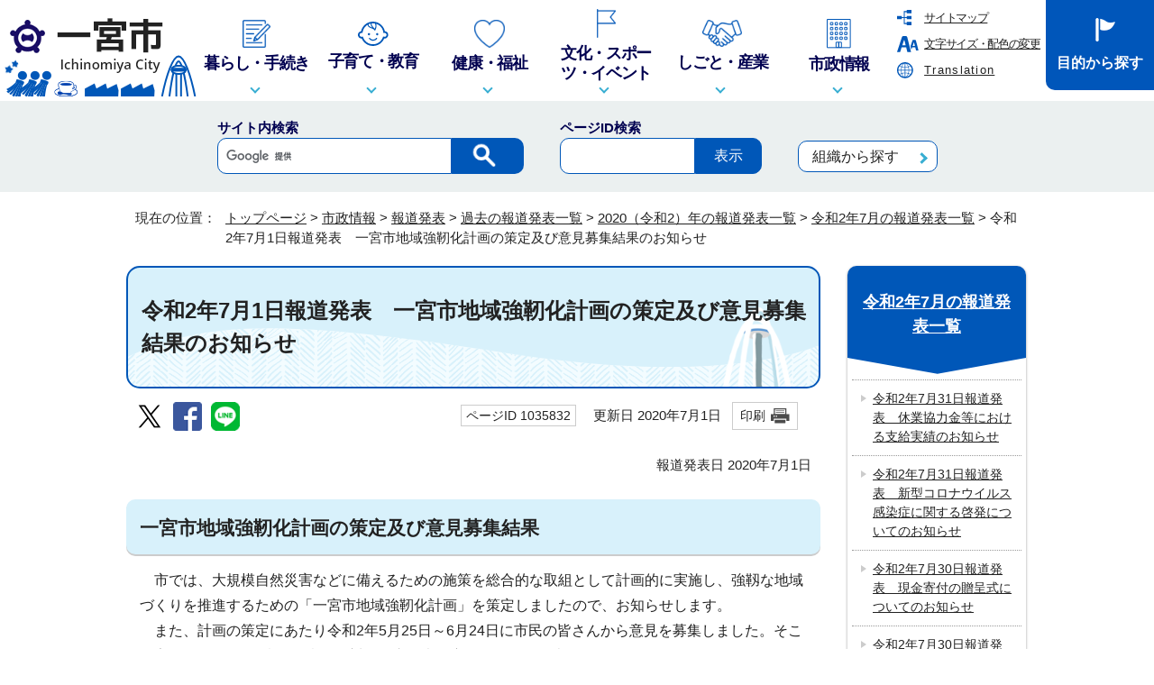

--- FILE ---
content_type: text/html
request_url: https://www.city.ichinomiya.aichi.jp/shisei/houdouhappyo/1011115/1032048/1035457/1035832.html
body_size: 11791
content:

<!DOCTYPE html>
<html lang="ja">
<head prefix="og: http://ogp.me/ns# fb: http://ogp.me/ns/fb# article: http://ogp.me/ns/article#">
<meta charset="UTF-8">
<!-- Google tag (gtag.js) -->
<script async src="https://www.googletagmanager.com/gtag/js?id=G-8BKVT4WJKK"></script>
<script>
window.dataLayer = window.dataLayer || [];
function gtag(){dataLayer.push(arguments);}
gtag('js', new Date());

gtag('config', 'G-8BKVT4WJKK');
gtag('config', 'UA-72640375-1');
</script>
<meta name="viewport" content="width=device-width,initial-scale=1.0,minimum-scale=1.0,maximum-scale=2.0,user-scalable=yes">
<title>令和2年7月1日報道発表　一宮市地域強靭化計画の策定及び意見募集結果のお知らせ｜一宮市</title>
<meta name="keywords" content="一宮市,いちのみや,一宮市役所">
<meta name="description" content="一宮市">
<meta name="author" content="一宮市役所">
<meta name="copyright" content="Copyright (C) City Ichinomiya, All Rights Reserved.">
<meta name="google-site-verification" content="4zAr5oWFLlpmjqcESrM_cMSJelZjuwo7koZkXE_x_mA">
<meta name="meta-pankuzu" content="トップページ→市政情報→報道発表→過去の報道発表一覧→2020（令和2）年の報道発表一覧→令和2年7月の報道発表一覧→">
<meta name="modified_date" content="2020年7月1日">
<!--[if lt IE 9]>
<script src="../../../../../_template_/_site_/_default_/_res/js/html5shiv-printshiv.min.js"></script>
<![endif]-->
<meta property="og:title" content="令和2年7月1日報道発表　一宮市地域強靭化計画の策定及び意見募集結果のお知らせ｜一宮市">
<meta property="og:type" content="article">
<meta property="og:description" content="一宮市">
<meta property="og:url" content="https://www.city.ichinomiya.aichi.jp/shisei/houdouhappyo/1011115/1032048/1035457/1035832.html">
<meta property="og:image" content="https://www.city.ichinomiya.aichi.jp/_template_/_site_/_default_/_res/images/sns/ogimage.gif">
<meta property="og:site_name" content="一宮市">
<meta property="og:locale" content="ja_JP">
<script src="../../../../../_template_/_site_/_default_/_res/js/jquery-3.5.1.min.js"></script>
<script>
//<!--
var FI = {};
FI.jQuery = jQuery.noConflict(true);
FI.smpcss = "../../../../../_template_/_site_/_default_/_res/design/default_smp.css?a";
FI.smpcss2 = "../../../../../_template_/_site_/_default_/_res/dummy.css";
FI.ads_banner_analytics = true;
FI.open_data_analytics = true;
FI.file_data_analytics = true;
//-->
</script>
<script>
<!--
FI.my_page_url = window.location.href.split(/[#]/)[0];
FI.my_page_title = "令和2年7月1日報道発表　一宮市地域強靭化計画の策定及び意見募集結果のお知らせ";
// -->
</script>
<script src="../../../../../_template_/_site_/_default_/_res/js/recommend.js"></script>
<script src="../../../../../_template_/_site_/_default_/_res/js/remind.js"></script>
<script src="../../../../../_template_/_site_/_default_/_res/js/smp.js?a"></script>
<script src="../../../../../_template_/_site_/_default_/_res/js/common.js" defer></script>
<script src="../../../../../_template_/_site_/_default_/_res/js/pagetop_fade.js" defer></script>
<script src="../../../../../_template_/_site_/_default_/_res/js/over.js" async></script>
<script src="../../../../../_template_/_site_/_default_/_res/js/articleall.js" async></script>
<script src="../../../../../_template_/_site_/_default_/_res/js/ml_header.js"></script>
<script src="../../../../../_template_/_site_/_default_/_res/js/init.js"></script>
<script src="../../../../../_template_/_site_/_default_/_res/js/fm_util.js" async></script>
<script src="../../../../../_template_/_site_/_default_/_res/js/dropdown_menu.js" defer></script>
<script src="../../../../../_template_/_site_/_default_/_res/js/id.js"></script>
<link id="cmncss" href="../../../../../_template_/_site_/_default_/_res/design/default.css?a" rel="stylesheet" type="text/css" class="pconly">
<link id="bgcss" href="../../../../../_template_/_site_/_default_/_res/dummy.css" rel="stylesheet" type="text/css" class="pconly">
<script>
//<!--
var bgcss1 = "../../../../../_template_/_site_/_default_/_res/a.css";
var bgcss2 = "../../../../../_template_/_site_/_default_/_res/b.css";
var bgcss3 = "../../../../../_template_/_site_/_default_/_res/c.css";
var bgcss4 = "../../../../../_template_/_site_/_default_/_res/dummy.css";
// -->
</script>
<link rel="apple-touch-icon-precomposed" href="../../../../../_template_/_site_/_default_/_res/images/apple-touch-icon-precomposed.png">
<link rel="shortcut icon" href="../../../../../_template_/_site_/_default_/_res/favicon.ico" type="image/vnd.microsoft.icon">
<link rel="icon" href="../../../../../_template_/_site_/_default_/_res/favicon.ico" type="image/vnd.microsoft.icon">
<script src="https://synalio.com/api/chatbox?appid=c5e031ea768d4adf841591fb389f9fc3&mp=l&p=l" type="text/javascript"></script>
</head>
<body>
<div id="fb-root"></div>
<script type="text/javascript">(function(d, s, id) {
var js, fjs = d.getElementsByTagName(s)[0];
if (d.getElementById(id)) return;
js = d.createElement(s); js.id = id;
js.src = "//connect.facebook.net/ja_JP/sdk.js#xfbml=1&version=v2.5";
fjs.parentNode.insertBefore(js, fjs);
}(document, 'script', 'facebook-jssdk'));</script>
<noscript>
<p class="scriptmessage">当ウェブサイトではjavascriptを使用しています。 javascriptの使用を有効にしなければ、一部の機能が正確に動作しない恐れがあります。お手数ですがjavascriptの使用を有効にしてください。</p>
</noscript>
<div id="wrapbg">
<div id="wrap">
<header id="headerbg" class="clearfix" role="banner">
<div id="blockskip" class="pconly" lang="ja" xml:lang="ja"><a href="#HONBUN">エンターキーを押すと、ナビゲーション部分をスキップし本文へ移動します。</a></div>
<div id="header" class="clearfix">
<div id="tlogo" class="clearfix">
<p><a href="https://www.city.ichinomiya.aichi.jp/"><img src="../../../../../_template_/_site_/_default_/_res/design/images/header/tlogo.png" alt="一宮市 Ichinomiya City" width="218" height="96"></a></p>
</div>
<div class="naviwarp">
<div id="util">
<div id="util2">
<ul class="clearfix">
<li><a href="../../../../../sitemap.html">サイトマップ</a></li>
<li class="pconly"><a href="../../../../../about/usability.html">文字サイズ・配色の変更</a></li>
<li><a href="../../../../../about/multilingual.html">Translation</a></li>
</ul>
<!-- ▲▲▲ END util2 ▲▲▲ --></div>
<!-- ▲▲▲ END util ▲▲▲ --></div>
<nav id="gnavibg" role="navigation" aria-label="メインメニュー">
<div id="gnavi">
<ul id="topscate" class="clearfix">
<li class="scate scate1">
<button aria-controls="list1" aria-expanded="false" class="tismenu pconly"><img alt="" height="31" src="../../../../../_template_/_site_/_default_/_res/design/images/gnavi/gnavi_01.png" width="31" /><span>暮らし・手続き</span></button>
<div aria-hidden="true" class="navi" id="list1">
<div class="gnavilower clearfix">
<p class="gnavidetail"><a href="../../../../../kurashi/index.html">暮らし・手続き<span class="pconly">トップ</span></a></p>
<button class="gnaviclose pconly">閉じる</button><!-- ▲▲▲ END gnavilower ▲▲▲ --></div>

<ul class="clearfix pconly">
<li><a href="../../../../../kurashi/safe/index.html">いざというときに</a></li>
<li><a href="../../../../../kurashi/saigai/index.html">防災・救急・防犯</a></li>
<li><a href="../../../../../kurashi/todokede/index.html">届け出・証明</a></li>
<li><a href="../../../../../kurashi/zeikin/index.html">税金</a></li>
<li><a href="../../../../../shiminkenkou/hokennenkin/hoken/index.html">健康保険・年金</a></li>
<li><a href="../../../../../kurashi/gomi/index.html">ごみ・環境</a></li>
<li><a href="../../../../../kurashi/sumai/index.html">住まい・生活環境</a></li>
<li><a href="../../../../../kurashi/pet/index.html">ペット・生き物</a></li>
<li><a href="../../../../../kurashi/suidou/index.html">水道・下水道</a></li>
<li><a href="../../../../../kurashi/bouhan/index.html">道路・交通</a></li>
<li><a href="../../../../../kankyou/reien/1000183/index.html">斎場・墓地</a></li>
<li><a href="../../../../../kurashi/kurasisoudan/index.html">暮らしの相談</a></li>
<li><a href="../../../../../sougouseisaku/koho/1036740/index.html">がいこくじんのかたへ　やさしい　にほんごで　おしらせをします</a></li>
<li><a href="../../../../../kurashi/kyoudou/index.html">市民協働・市民活動</a></li>
<li><a href="../../../../../soumu/gyousei/1043979/1010112/index.html">いちのみや応援寄附金（ふるさと納税）</a></li>
</ul>
<!-- ▲▲▲ END navi ▲▲▲ --></div>
<!-- ▲▲▲ END scate ▲▲▲ --></li>
<li class="scate scate2">
<button aria-controls="list2" aria-expanded="false" class="tismenu pconly"><img alt="" height="27" src="../../../../../_template_/_site_/_default_/_res/design/images/gnavi/gnavi_02.png" width="34" /><span>子育て・教育</span></button>

<div aria-hidden="true" class="navi" id="list2">
<div class="gnavilower clearfix">
<p class="gnavidetail"><a href="../../../../../kosodate/index.html">子育て・教育<span class="pconly">トップ</span></a></p>
<button class="gnaviclose pconly">閉じる</button><!-- ▲▲▲ END gnavilower ▲▲▲ --></div>

<ul class="clearfix pconly">
<li><a href="../../../../../hokenjo/kenkoushien/1009995/index.html">母子保健</a></li>
<li><a href="../../../../../kosodate/1046259/index.html">子育て・児童福祉</a></li>
<li><a href="../../../../../kodomokatei/chuuoukosodateshien/1000154/index.html">子育て支援センターの事業</a></li>
<li><a href="../../../../../kodomokatei/kodomokateisoudan/1009985/index.html">子ども家庭相談</a></li>
<li><a href="../../../../../kodomokatei/kosodateshien/1000377/index.html">子育て家庭優待事業</a></li>
<li><a href="../../../../../kodomokatei/kodomokateisoudan/1000158/index.html">ひとり親家庭福祉</a></li>
<li><a href="../../../../../kodomokatei/kodomokateisoudan/1000378/index.html">児童虐待</a></li>
<li><a href="../../../../../kodomokatei/kosodateshien/1009988/index.html">放課後児童クラブ</a></li>
<li><a href="../../../../../kodomokatei/kosodateshien/1009989/index.html">児童館</a></li>
<li><a href="../../../../../kodomokatei/seishounen/1044103/index.html">放課後子ども教室「キッズi」</a></li>
<li><a href="../../../../../kodomokatei/hoiku/1000155/index.html">保育園・幼稚園等</a></li>
<li><a href="../../../../../kyouiku/gakkoukyouiku/gakkou/index.html">学校・教育</a></li>
<li><a href="../../../../../kyouiku/kyouikusoumu/1000160/index.html">小中学校・手続き</a></li>
<li><a href="../../../../../kyouiku/gakkoukyuushoku/1000162/index.html">学校給食</a></li>
<li><a href="../../../../../kyouiku/kyouikusoumu/1044102/index.html">小中学校の児童数・生徒数</a></li>
<li><a href="../../../../../kyouiku/kyouikusoumu/1044454/index.html">高等学校等就学助成</a></li>
<li><a href="../../../../../kyouiku/shougaigakushuu/1046377/index.html">家庭教育</a></li>
<li><a href="../../../../../kodomokatei/seishounen/1017006/index.html">青少年センター</a></li>
<li><a href="../../../../../kodomokatei/seishounen/1005634/index.html">青少年教育</a></li>
<li><a href="../../../../../kodomokatei/seishounen/1009983/index.html">子ども・若者育成支援</a></li>
<li><a href="../../../../../kodomokatei/seishounen/1009997/index.html">新成人応援事業</a></li>
</ul>
<!-- ▲▲▲ END navi ▲▲▲ --></div>
<!-- ▲▲▲ END scate ▲▲▲ --></li>
<li class="scate scate3">
<button aria-controls="list3" aria-expanded="false" class="tismenu pconly"><img alt="" height="31" src="../../../../../_template_/_site_/_default_/_res/design/images/gnavi/gnavi_03.png" width="34"><span>健康・福祉</span></button>

<div aria-hidden="true" class="navi" id="list3">
<div class="gnavilower clearfix">
<p class="gnavidetail"><a href="../../../../../kenkou/index.html">健康・福祉<span class="pconly">トップ</span></a></p>
<button class="gnaviclose pconly">閉じる</button><!-- ▲▲▲ END gnavilower ▲▲▲ --></div>

<ul class="clearfix pconly">
<li><a href="../../../../../kenkou/iryou/index.html">医療</a></li>
<li><a href="../../../../../kenkou/kenkou/index.html">健康</a></li>
<li><a href="../../../../../kenkou/fukushi/index.html">福祉</a></li>
<li><a href="../../../../../fukushi/kounenfukushi/1044109/index.html">介護予防・生活支援</a></li>
<li><a href="../../../../../fukushi/kaigohoken/1000148/index.html">介護保険</a></li>
</ul>
<!-- ▲▲▲ END navi ▲▲▲ --></div>
<!-- ▲▲▲ END scate ▲▲▲ --></li>
<li class="scate scate4">
<button aria-controls="list4" aria-expanded="false" class="tismenu pconly"><img alt="" height="32" src="../../../../../_template_/_site_/_default_/_res/design/images/gnavi/gnavi_04.png" width="21"><span>文化・スポーツ・イベント</span></button>

<div aria-hidden="true" class="navi" id="list4">
<div class="gnavilower clearfix">
<p class="gnavidetail"><a href="../../../../../bunka/index.html">文化・スポーツ・イベント<span class="pconly">トップ</span></a></p>
<button class="gnaviclose pconly">閉じる</button><!-- ▲▲▲ END gnavilower ▲▲▲ --></div>

<ul class="clearfix pconly">
<li><a href="../../../../../katsuryokusouzou/kankoukouryuu/1010115/index.html">観光</a></li>
<li><a href="../../../../../bunka/bunka/index.html">文化</a></li>
<li><a href="../../../../../iia/index.html">一宮市国際交流協会iia</a></li>
<li><a href="../../../../../katsuryokusouzou/sports/1000193/index.html">スポーツ</a></li>
<li><a href="../../../../../bunka/event/index.html">イベント</a></li>
</ul>
<!-- ▲▲▲ END navi ▲▲▲ --></div>
<!-- ▲▲▲ END scate ▲▲▲ --></li>
<li class="scate scate5">
<button aria-controls="list5" aria-expanded="false" class="tismenu pconly"><img alt="" height="30" src="../../../../../_template_/_site_/_default_/_res/design/images/gnavi/gnavi_05.png" width="44" /><span>しごと・産業</span></button>

<div aria-hidden="true" class="navi" id="list5">
<div class="gnavilower clearfix">
<p class="gnavidetail"><a href="../../../../../shigoto/index.html">しごと・産業<span class="pconly">トップ</span></a></p>
<button class="gnaviclose pconly">閉じる</button><!-- ▲▲▲ END gnavilower ▲▲▲ --></div>

<ul class="clearfix pconly">
<li><a href="../../../../../katsuryokusouzou/sangyoushinkou/1000050/index.html">就職・労働・雇用</a></li>
<li><a href="../../../../../shigoto/jigyoshayuushi/index.html">事業者融資・支援</a></li>
<li><a href="../../../../../shigoto/yuryokoukoku/index.html">有料広告事業</a></li>
<li><a href="../../../../../shigoto/shiteishakanri/index.html">指定管理者制度</a></li>
<li><a href="../../../../../shigoto/kaigo/index.html">介護保険事業</a></li>
<li><a href="../../../../../fukushi/shougaifukushi/1021556/index.html">障害福祉事業</a></li>
<li><a href="../../../../../shigoto/1058149/index.html">税金（事業者向け）</a></li>
<li><a href="../../../../../shigoto/kisei/index.html">事業に関する規制</a></li>
<li><a href="../../../../../soumu/koujikensa/kouji/index.html">工事関係(土木・建築)</a></li>
<li><a href="../../../../../kankyou/haikibutsutaisaku/1037661/index.html">廃棄物（事業者向け）</a></li>
<li><a href="../../../../../shigoto/kyoka/index.html">許可（営業・事業者）</a></li>
<li><a href="../../../../../shigoto/nyusatsujoho/index.html">入札情報</a></li>
<li><a href="../../../../../shigoto/nyusatsujohosuido/index.html">上下水道に関する入札情報</a></li>
<li><a href="../../../../../soumu/keiyaku/keiyaku/index.html">契約</a></li>
<li><a href="../../../../../jougesuidou/keieisoumu/keiyakusuido/index.html">契約（上下水道部）</a></li>
<li><a href="../../../../../katsuryokusouzou/sangyoushinkou/1010102/index.html">企業誘致</a></li>
<li><a href="../../../../../shigoto/keizai/index.html">経済・産業</a></li>
<li><a href="../../../../../shigoto/kikakuteian/index.html">企画提案</a></li>
<li><a href="../../../../../shigoto/1037088.html">企業版ふるさと納税を活用した寄附を募集します</a></li>
</ul>
<!-- ▲▲▲ END navi ▲▲▲ --></div>
<!-- ▲▲▲ END scate ▲▲▲ --></li>
<li class="scate scate6">
<button aria-controls="list6" aria-expanded="false" class="tismenu pconly"><img alt="" height="33" src="../../../../../_template_/_site_/_default_/_res/design/images/gnavi/gnavi_06.png" width="27" /><span>市政情報</span></button>

<div aria-hidden="true" class="navi" id="list6">
<div class="gnavilower clearfix">
<p class="gnavidetail"><a href="../../../../../shisei/index.html">市政情報<span class="pconly">トップ</span></a></p>
<button class="gnaviclose pconly">閉じる</button><!-- ▲▲▲ END gnavilower ▲▲▲ --></div>

<ul class="clearfix pconly">
<li><a href="../../../../../shisei/shinoshoukai/index.html">市の紹介</a></li>
<li><a href="../../../../../shisei/shinososhiki/index.html">市の組織</a></li>
<li><a href="../../../../../shisei/jinkou/index.html">人口・統計調査</a></li>
<li><a href="../../../../../shisei/seisaku/index.html">政策・計画</a></li>
<li><a href="../../../../../shisei/yosan/index.html">予算・財政</a></li>
<li><a href="../../../../../kansa/kansa/kansa/index.html">監査</a></li>
<li><a href="../../../../../soumu/gyousei/1044388/index.html">情報公開・個人情報</a></li>
<li><a href="../../../../../shisei/kensetsu/index.html">建設・都市基盤</a></li>
<li><a href="../../../../../soumu/dejitaru/e138/index.html">デジタル市役所</a></li>
<li><a href="../../../../../shisei/houdouhappyo/index.html">報道発表</a></li>
<li><a href="../../../../../shisei/koho/index.html">広報</a></li>
<li><a href="../../../../../shisei/kocho/index.html">広聴</a></li>
<li><a href="../../../../../shisei/shingikai/index.html">審議会・委員会など</a></li>
<li><a href="../../../../../soumu/gyousei/senkyo/index.html">選挙</a></li>
<li><a href="../../../../../shisei/shokuin/index.html">職員</a></li>
<li><a href="../../../../../shisei/1019392.html">議案</a></li>
<li><a href="../../../../../shisei/shiryo/index.html">資料コーナー</a></li>
<li><a href="../../../../../shisei/1051357/index.html">審査基準・標準処理期間</a></li>
</ul>
<!-- ▲▲▲ END navi ▲▲▲ --></div>
<!-- ▲▲▲ END scate ▲▲▲ --></li>
<!-- ▲▲▲ END topscate ul▲▲▲ --></ul>
</div>
</nav>
</div>
<!--/////↓　目的から探す　↓/////-->
<div id="purpose" class="pscatebox clearfix">
<div class="pscate">
<button class="tismenu" aria-expanded="false" aria-controls="purposemenu"><span>目的から探す</span></button>
<div id="purposemenu" class="navi" aria-hidden="true">
<div id="purposemenu1">
<h2><span>お役立ち情報から探す</span></h2>

<ul class="flexstyle2" id="usefullink">
<li class="imglink red"><a href="../../../../../kurashi/safe/index.html"><img alt="" height="55" src="../../../../../_template_/_site_/_default_/_res/design/images/header/useful/mark_emer.png" width="65" /><span>いざというとき</span></a></li>
<li class="imglink"><a href="../../../../../soumu/dejitaru/e138/index.html"><img alt="" height="55" src="../../../../../_template_/_site_/_default_/_res/design/images/header/useful/useful_01.png" width="65" /><span>デジタル市役所</span></a></li>
<li class="imglink"><a href="../../../../../machidukuri/chiikikoutsuu/1044086/1010058/1063924/index.html"><img alt="" height="55" src="../../../../../_template_/_site_/_default_/_res/design/images/header/useful/useful_01.png" width="65" /><span>一宮市版MaaSサイト「イッテミーヤ」</span></a></li>
<li class="imglink"><a href="../../../../../concierge/index.html"><img alt="" height="55" src="../../../../../_template_/_site_/_default_/_res/design/images/header/useful/mark_navigation.png" width="65" /><span>手続きコンシェルジュ</span></a></li>
<li class="imglink"><a href="../../../../../shisetsu/index.html"><img alt="" height="55" src="../../../../../_template_/_site_/_default_/_res/design/images/header/useful/useful_02.png" width="65" /><span>施設案内</span></a></li>
<li class="imglink"><a href="../../../../../faq/index.html"><img alt="" height="55" src="../../../../../_template_/_site_/_default_/_res/design/images/header/useful/useful_03.png" width="65" /><span>よくある質問</span></a></li>
<li class="imglink"><a href="../../../../../event_calendar.html"><img alt="" height="55" src="../../../../../_template_/_site_/_default_/_res/design/images/header/useful/useful_04.png" width="65" /><span>イベントカレンダー</span></a></li>
<li class="imglink"><a href="../../../../../kurashi/gomi/1044517/1064778/index.html"><img alt="" height="55" src="../../../../../_template_/_site_/_default_/_res/design/images/header/useful/useful_04.png" width="65" /><span>ごみ・資源のアプリ・オンライン手続き</span></a></li>
<li class="imglink"><a href="../../../../../shisei/shinososhiki/index.html"><img alt="" height="55" src="../../../../../_template_/_site_/_default_/_res/design/images/header/useful/useful_05.png" width="65" /><span>組織から探す</span></a></li>
</ul>
</div>
<dl id="purposemenu2"><dt><span>暮らしの場面から探す</span></dt><dd><ul><li class="imglink"><a href="/bamen/1010925.html"><img src="/_res/projects/default_project/_page_/001/000/001/life/life_01.png" alt="" width="80" height="75"><span>妊娠・出産</span></a></li><li class="imglink"><a href="/bamen/1010926.html"><img src="/_res/projects/default_project/_page_/001/000/001/life/life_02.png" alt="" width="80" height="75"><span>子育て</span></a></li><li class="imglink"><a href="/bamen/1010930.html"><img src="/_res/projects/default_project/_page_/001/000/001/life/life_03.png" alt="" width="80" height="75"><span>医療・障害</span></a></li><li class="imglink"><a href="/bamen/1010927.html"><img src="/_res/projects/default_project/_page_/001/000/001/life/life_04.png" alt="" width="80" height="75"><span>結婚・離婚</span></a></li><li class="imglink"><a href="/bamen/1010928.html"><img src="/_res/projects/default_project/_page_/001/000/001/life/life_05.png" alt="" width="80" height="75"><span>就職・離退職</span></a></li><li class="imglink"><a href="/bamen/1010924.html"><img src="/_res/projects/default_project/_page_/001/000/001/life/life_06.png" alt="" width="80" height="75"><span>引っ越し・住まい</span></a></li><li class="imglink"><a href="/bamen/1010929.html"><img src="/_res/projects/default_project/_page_/001/000/001/life/life_07.png" alt="" width="80" height="75"><span>高齢者・介護</span></a></li><li class="imglink"><a href="/bamen/1010931.html"><img src="/_res/projects/default_project/_page_/001/000/001/life/life_08.png" alt="" width="80" height="75"><span>おくやみ</span></a></li></ul></dd></dl>
<button class="psclose">閉じる</button>
<!-- ▲▲▲ END purposemenu ▲▲▲ --></div>
<!-- ▲▲▲ END pscate ▲▲▲ --></div>
<!-- ▲▲▲ END purpose ▲▲▲ --></div>
</div>
</header>
<div id="sitesearchbg">
<div id="sitesearch">
<div id="formwrap">
<form role="search" id="cse-search-box" action="https://www.city.ichinomiya.aichi.jp/search/site.html">
<label for="key">サイト内検索</label>
<input type="hidden" name="cx" value="e8fbba9612026ba48">
<input type="hidden" name="ie" value="UTF-8">
<input type="text" name="q" size="20" id="key" value=""><input type="image" src="../../../../../_template_/_site_/_default_/_res/design/images/header/mark_search.png" alt="検索" class="submit">
<script type="text/javascript" src="https://www.google.co.jp/coop/cse/brand?form=cse-search-box&lang=ja"></script>
</form>
<!-- ▲▲▲ END formwrap ▲▲▲ --></div>
<div class="navidetail">
<form name="idform" id="idform" action="idform">
<label for="kohoid">ページID検索</label>
<input type="text" maxlength="7" name="idtxt" value="" id="kohoid"><input type="submit" value="表示" id="idbtn">
</form>
<div id="idresult"></div>
</div>
<div class="soshiki">
<p><a href="../../../../../shisei/shinososhiki/index.html">組織から探す</a></p>
</div>
<!-- ▲▲▲ END sitesearch ▲▲▲ --></div>
<!-- ▲▲▲ END sitesearchbg ▲▲▲ --></div>
<hr class="hide">
<div id="kinkyumailbg">
<div class="kinkyu articleall2 hide" id="kinkyumail">
<div id="ml_contents">&nbsp;</div><p class="textright" id="ml_detail"><a href="/kurashi/safe/1010956.html">緊急メールによる情報の詳細</a></p>
<!-- ▲▲▲ END kinkyumail ▲▲▲ --></div>
<!-- ▲▲▲ END kinkyumailbg ▲▲▲ --></div>
<hr class="hide">
<nav id="tpath" role="navigation" aria-label="現在の位置">
<p><span class="current">現在の位置：&nbsp;</span>
<span class="tpath">
<a href="https://www.city.ichinomiya.aichi.jp/">トップページ</a> &gt;
<a href="../../../../../shisei/index.html">市政情報</a> &gt;
<a href="../../../../../shisei/houdouhappyo/index.html">報道発表</a> &gt;
<a href="../../../../../shisei/houdouhappyo/1011115/index.html">過去の報道発表一覧</a> &gt;
<a href="../../../../../shisei/houdouhappyo/1011115/1032048/index.html">2020（令和2）年の報道発表一覧</a> &gt;
<a href="../../../../../shisei/houdouhappyo/1011115/1032048/1035457/index.html">令和2年7月の報道発表一覧</a> &gt;
令和2年7月1日報道発表　一宮市地域強靭化計画の策定及び意見募集結果のお知らせ
</span></p>
</nav>
<hr class="hide">
<div id="pagebody" class="clearfix lnaviright">
<p class="skip"><a id="HONBUN">ここから本文です。</a></p>
<main id="page" role="main">
<article id="content">
<div id="voice">
<h1>令和2年7月1日報道発表　一宮市地域強靭化計画の策定及び意見募集結果のお知らせ</h1>
<div class="box">
<div class="sns ai_skip rs_skip rs_preserve">
<div id="tw"><a href="https://twitter.com/intent/tweet?text=%E4%BB%A4%E5%92%8C2%E5%B9%B47%E6%9C%881%E6%97%A5%E5%A0%B1%E9%81%93%E7%99%BA%E8%A1%A8%E3%80%80%E4%B8%80%E5%AE%AE%E5%B8%82%E5%9C%B0%E5%9F%9F%E5%BC%B7%E9%9D%AD%E5%8C%96%E8%A8%88%E7%94%BB%E3%81%AE%E7%AD%96%E5%AE%9A%E5%8F%8A%E3%81%B3%E6%84%8F%E8%A6%8B%E5%8B%9F%E9%9B%86%E7%B5%90%E6%9E%9C%E3%81%AE%E3%81%8A%E7%9F%A5%E3%82%89%E3%81%9B%ef%bd%9c%E4%B8%80%E5%AE%AE%E5%B8%82&url=https%3A%2F%2Fwww.city.ichinomiya.aichi.jp%2Fshisei%2Fhoudouhappyo%2F1011115%2F1032048%2F1035457%2F1035832.html" target="_blank"><img alt="エックスでポスト" height="32" src="../../../../../_template_/_site_/_default_/_res/images/sns/tweet.png" width="32" /></a></div>

<div id="fb"><a href="https://www.facebook.com/sharer.php?u=https%3A%2F%2Fwww.city.ichinomiya.aichi.jp%2Fshisei%2Fhoudouhappyo%2F1011115%2F1032048%2F1035457%2F1035832.html&t=%E4%BB%A4%E5%92%8C2%E5%B9%B47%E6%9C%881%E6%97%A5%E5%A0%B1%E9%81%93%E7%99%BA%E8%A1%A8%E3%80%80%E4%B8%80%E5%AE%AE%E5%B8%82%E5%9C%B0%E5%9F%9F%E5%BC%B7%E9%9D%AD%E5%8C%96%E8%A8%88%E7%94%BB%E3%81%AE%E7%AD%96%E5%AE%9A%E5%8F%8A%E3%81%B3%E6%84%8F%E8%A6%8B%E5%8B%9F%E9%9B%86%E7%B5%90%E6%9E%9C%E3%81%AE%E3%81%8A%E7%9F%A5%E3%82%89%E3%81%9B%ef%bd%9c%E4%B8%80%E5%AE%AE%E5%B8%82" target="_blank"><img alt="フェイスブックでシェア" height="32" src="../../../../../_template_/_site_/_default_/_res/images/sns/share.png" width="32" /></a></div>

<div id="snsline"><a href="https://line.me/R/msg/text/?%E4%BB%A4%E5%92%8C2%E5%B9%B47%E6%9C%881%E6%97%A5%E5%A0%B1%E9%81%93%E7%99%BA%E8%A1%A8%E3%80%80%E4%B8%80%E5%AE%AE%E5%B8%82%E5%9C%B0%E5%9F%9F%E5%BC%B7%E9%9D%AD%E5%8C%96%E8%A8%88%E7%94%BB%E3%81%AE%E7%AD%96%E5%AE%9A%E5%8F%8A%E3%81%B3%E6%84%8F%E8%A6%8B%E5%8B%9F%E9%9B%86%E7%B5%90%E6%9E%9C%E3%81%AE%E3%81%8A%E7%9F%A5%E3%82%89%E3%81%9B%ef%bd%9c%E4%B8%80%E5%AE%AE%E5%B8%82%0d%0ahttps%3A%2F%2Fwww.city.ichinomiya.aichi.jp%2Fshisei%2Fhoudouhappyo%2F1011115%2F1032048%2F1035457%2F1035832.html" target="_blank"><img alt="ラインでシェア" height="32" src="../../../../../_template_/_site_/_default_/_res/images/sns/lineit.png" width="32" /></a></div>
</div>
<p class="update">
<span class="idnumber">ページID 1035832</span>　
更新日
2020年7月1日
<span class="print pconly"><a href="javascript:void(0);" onclick="print(); return false;">印刷</a></span>　
</p>
<!-- ▲▲▲ END box ▲▲▲ --></div>
<div class="box">
<p class="update">
報道発表日	2020年7月1日
</p>
<!-- ▲▲▲ END box ▲▲▲ --></div>
<h2>一宮市地域強靭化計画の策定及び意見募集結果</h2><p>　市では、大規模自然災害などに備えるための施策を総合的な取組として計画的に実施し、強靱な地域づくりを推進するための「一宮市地域強靭化計画」を策定しましたので、お知らせします。<br>
　また、計画の策定にあたり令和2年5月25日～6月24日に市民の皆さんから意見を募集しました。そこで寄せられた1件の意見と意見に対する市の考え方をあわせて公表します。<br>
　本計画及び意見に対する市の考え方は、7月1日（水曜日）から市のウェブサイトのほか、市資料コーナー(市役所本庁舎1階、尾西・木曽川庁舎1階)で閲覧できます。</p><ul class="objectlink"><li class="pdf">
<a href="../../../../../_res/projects/default_project/_page_/001/035/832/kyoujinka_gaiyou.pdf" target="_blank" onclick="gtag('event', '1035832',{'event_category':'添付ファイル','event_label':'一宮市地域強靭化計画【概要版】 （PDF 121.8KB）■https://www.city.ichinomiya.aichi.jp/_res/projects/default_project/_page_/001/035/832/kyoujinka_gaiyou.pdf'});">一宮市地域強靭化計画【概要版】 （PDF 121.8KB）<img src="../../../../../_template_/_site_/_default_/_res/images/parts/newwin1.gif" alt="新しいウィンドウで開きます" width="12" height="11" class="external"></a>
</li>
<li class="pdf">
<a href="../../../../../_res/projects/default_project/_page_/001/035/832/kyojinka_plan.pdf" target="_blank" onclick="gtag('event', '1035832',{'event_category':'添付ファイル','event_label':'一宮市地域強靭化計画 （PDF 7.9MB）■https://www.city.ichinomiya.aichi.jp/_res/projects/default_project/_page_/001/035/832/kyojinka_plan.pdf'});">一宮市地域強靭化計画 （PDF 7.9MB）<img src="../../../../../_template_/_site_/_default_/_res/images/parts/newwin1.gif" alt="新しいウィンドウで開きます" width="12" height="11" class="external"></a>
</li>
<li class="pdf">
<a href="../../../../../_res/projects/default_project/_page_/001/035/832/kyojinka_bessi.pdf" target="_blank" onclick="gtag('event', '1035832',{'event_category':'添付ファイル','event_label':'一宮市地域強靱化計画に位置付ける個別具体的施策の事業の詳細 （PDF 881.2KB）■https://www.city.ichinomiya.aichi.jp/_res/projects/default_project/_page_/001/035/832/kyojinka_bessi.pdf'});">一宮市地域強靱化計画に位置付ける個別具体的施策の事業の詳細 （PDF 881.2KB）<img src="../../../../../_template_/_site_/_default_/_res/images/parts/newwin1.gif" alt="新しいウィンドウで開きます" width="12" height="11" class="external"></a>
</li>
<li class="pdf">
<a href="../../../../../_res/projects/default_project/_page_/001/035/832/kyojinka_iken.pdf" target="_blank" onclick="gtag('event', '1035832',{'event_category':'添付ファイル','event_label':'「一宮市地域強靱化計画（素案）」に対する市民意見提出制度への対応 （PDF 30.3KB）■https://www.city.ichinomiya.aichi.jp/_res/projects/default_project/_page_/001/035/832/kyojinka_iken.pdf'});">「一宮市地域強靱化計画（素案）」に対する市民意見提出制度への対応 （PDF 30.3KB）<img src="../../../../../_template_/_site_/_default_/_res/images/parts/newwin1.gif" alt="新しいウィンドウで開きます" width="12" height="11" class="external"></a>
</li>
</ul>
<div class="articleall">
<h2 class="kanren plus">関連情報</h2>
<ul class="objectlink">
<li><a href="../../../../../shisei/kocho/1000074/1034489/1034592.html">一宮市地域強靱化計画（素案）</a></li>
</ul>
</div>
<div class="plugin pconly">
<p>PDFファイルをご覧いただく場合には、Adobe Readerが必要です。お持ちでない方は、<a href="https://get.adobe.com/jp/reader/" target="_blank">アドビシステムズ社のサイト</a>（新しいウィンドウで開きます）からダウンロード（無料）してください。</p>
</div>
<div id="pagequest">
<h2>より良いウェブサイトにするために、ページのご感想をお聞かせください</h2>

<form accept-charset="UTF-8" action="https://www.city.ichinomiya.aichi.jp/cgi-bin/quick-enquetes/g10101100" method="post"><input name="confirming" type="hidden" value="false" /> <input name="page_title" type="hidden" value="令和2年7月1日報道発表　一宮市地域強靭化計画の策定及び意見募集結果のお知らせ" /> <input name="page_url" type="hidden" value="https://www.city.ichinomiya.aichi.jp/shisei/houdouhappyo/1011115/1032048/1035457/1035832.html" />
<fieldset><legend>このページに問題点はありましたか？（複数回答可）</legend><br>
<input id="a0" name="fields[1][checkbox][]" title="このページに問題点はありましたか？（複数回答可）の特にない" type="checkbox" value="特にない" /><label for="a0">特にない</label> &nbsp; <input id="a1" name="fields[1][checkbox][]" title="このページに問題点はありましたか？（複数回答可）の内容が分かりにくい" type="checkbox" value="内容が分かりにくい" /> <label for="a1">内容が分かりにくい</label> &nbsp; <input id="a2" name="fields[1][checkbox][]" title="このページに問題点はありましたか？（複数回答可）のページを探しにくい" type="checkbox" value="ページを探しにくい" /> <label for="a2">ページを探しにくい</label> &nbsp; <input id="a3" name="fields[1][checkbox][]" title="このページに問題点はありましたか？（複数回答可）の情報が少ない" type="checkbox" value="情報が少ない" /> <label for="a3">情報が少ない</label> &nbsp; <input id="a4" name="fields[1][checkbox][]" title="このページに問題点はありましたか？（複数回答可）の文章量が多い" type="checkbox" value="文章量が多い" /> <label for="a4">文章量が多い</label></fieldset>

<p class="textcenter"><button name="action" type="submit" value="next">送信</button></p>
</form>
</div>
<div id="reference">
<h2><span>このページに関する</span>お問い合わせ</h2>
<p><strong><span class="division">危機管理課</span></strong><br>
〒491-8501　愛知県一宮市本町2丁目5番6号　一宮市役所本庁舎4階<br>
電話：0586-28-8959<br>
<a class="mail" href="https://www.city.ichinomiya.aichi.jp/cgi-bin/contacts/g10101100">お問い合わせは専用フォームをご利用ください。</a></p>
</div>
</div>
</article>
</main>
<hr class="hide">
<nav id="lnavi" class="pconly" role="navigation" aria-labelledby="localnav">
<div id="menubg">
<div id="menu">
<h2 id="localnav"><a href="../../../../../shisei/houdouhappyo/1011115/1032048/1035457/index.html">令和2年7月の報道発表一覧</a></h2>
<ul>
<li><a href="../../../../../shisei/houdouhappyo/1011115/1032048/1035457/1036282.html">令和2年7月31日報道発表　休業協力金等における支給実績のお知らせ</a></li>
<li><a href="../../../../../shisei/houdouhappyo/1011115/1032048/1035457/1036340.html">令和2年7月31日報道発表　新型コロナウイルス感染症に関する啓発についてのお知らせ</a></li>
<li><a href="../../../../../shisei/houdouhappyo/1011115/1032048/1035457/1036322.html">令和2年7月30日報道発表　現金寄付の贈呈式についてのお知らせ</a></li>
<li><a href="../../../../../shisei/houdouhappyo/1011115/1032048/1035457/1036315.html">令和2年7月30日報道発表　「元気はつらつ介護予防フェスタ2020」の中止のお知らせ</a></li>
<li><a href="../../../../../shisei/houdouhappyo/1011115/1032048/1035457/1036262.html">令和2年7月29日報道発表　令和2年度一宮市優良工事表彰式の開催についてのお知らせ</a></li>
<li><a href="../../../../../shisei/houdouhappyo/1011115/1032048/1035457/1036295.html">令和2年7月29日報道発表「第51回日本少年野球選手権大会」出場報告にかかる市長表敬訪問についてのお知らせ</a></li>
<li><a href="../../../../../shisei/houdouhappyo/1011115/1032048/1035457/1036266.html">令和2年7月28日報道発表　尾西歴史民俗資料館への寄附のお知らせ</a></li>
<li><a href="../../../../../shisei/houdouhappyo/1011115/1032048/1035457/1036299.html">令和2年7月28日報道発表　市長表敬訪問について</a></li>
<li><a href="../../../../../shisei/houdouhappyo/1011115/1032048/1035457/1036297.html">令和2年7月28日報道発表「第二波への対策として！【3密対策リフォーム等補助金】補助対象期間、受付期間を延長します」</a></li>
<li><a href="../../../../../shisei/houdouhappyo/1011115/1032048/1035457/1036284.html">令和2年7月27日報道発表　令和2年度新濃尾大橋架橋促進期成同盟会総会開催のお知らせ</a></li>
<li><a href="../../../../../shisei/houdouhappyo/1011115/1032048/1035457/1036301.html">令和2年7月28日報道発表　市内小学校の休校措置について</a></li>
<li><a href="../../../../../shisei/houdouhappyo/1011115/1032048/1035457/1036261.html">令和2年7月27日報道発表　「今、できることプロジェクト～あなたのその想いを今、必要としているところへ～」実施結果のお知らせ</a></li>
<li><a href="../../../../../shisei/houdouhappyo/1011115/1032048/1035457/1036270.html">令和2年7月27日報道発表「2020年上半期市長表彰の決定について」のお知らせ</a></li>
<li><a href="../../../../../shisei/houdouhappyo/1011115/1032048/1035457/1036265.html">令和2年7月22日報道発表　企画展「イタセンパラを守る」開催のお知らせ</a></li>
<li><a href="../../../../../shisei/houdouhappyo/1011115/1032048/1035457/1036233.html">令和2年7月22日定例市長記者会見「GIGAスクール構想の実現に向けた学習者用パソコンの整備」のお知らせ</a></li>
<li><a href="../../../../../shisei/houdouhappyo/1011115/1032048/1035457/1036259.html">令和2年7月22日定例市長記者会見　中核市移行に関係する条例案への意見募集のお知らせ</a></li>
<li><a href="../../../../../shisei/houdouhappyo/1011115/1032048/1035457/1036268.html">令和2年7月22日定例市長記者会見　中核市の指定に係る総務大臣への申出のお知らせ</a></li>
<li><a href="../../../../../shisei/houdouhappyo/1011115/1032048/1035457/1036271.html">令和2年7月22日定例市長記者会見　特別定額給付金（ひとり一律10万円）の実施状況【7月21日現在】</a></li>
<li><a href="../../../../../shisei/houdouhappyo/1011115/1032048/1035457/1036215.html">令和2年7月22日報道発表「定例教育委員会（7月29日）開催」のお知らせ</a></li>
<li><a href="../../../../../shisei/houdouhappyo/1011115/1032048/1035457/1036278.html">令和2年7月22日報道発表　「大野極楽寺公園ほか2公園指定管理者の募集について」のお知らせ</a></li>
<li><a href="../../../../../shisei/houdouhappyo/1011115/1032048/1035457/1036257.html">令和2年7月21日報道発表　新型コロナウイルス感染症の影響に対応するための沿道飲食店等の道路占用についてのお知らせ</a></li>
<li><a href="../../../../../shisei/houdouhappyo/1011115/1032048/1035457/1036202.html">令和2年7月21日報道発表「水法の芝馬祭」中止のお知らせ</a></li>
<li><a href="../../../../../shisei/houdouhappyo/1011115/1032048/1035457/1036201.html">令和2年7月21日報道発表「臼台祭」中止のお知らせ</a></li>
<li><a href="../../../../../shisei/houdouhappyo/1011115/1032048/1035457/1036200.html">令和2年7月21日報道発表「黒岩祇園祭」中止のお知らせ</a></li>
<li><a href="../../../../../shisei/houdouhappyo/1011115/1032048/1035457/1036114.html">令和2年7月21日報道発表　一宮市国際交流協会ニュース「かけはし」第85号の発行についてのお知らせ</a></li>
<li><a href="../../../../../shisei/houdouhappyo/1011115/1032048/1035457/1036228.html">令和2年7月20日報道発表「平成29年度　一宮市の市民所得」刊行のお知らせ</a></li>
<li><a href="../../../../../shisei/houdouhappyo/1011115/1032048/1035457/1035740.html">令和2年7月20日報道発表「8月育児講座」開催のお知らせ</a></li>
<li><a href="../../../../../shisei/houdouhappyo/1011115/1032048/1035457/1036081.html">令和2年7月20日報道発表　「令和3年度採用職員候補者試験（高校卒）等の実施について」のお知らせ</a></li>
<li><a href="../../../../../shisei/houdouhappyo/1011115/1032048/1035457/1033565.html">令和2年7月20日報道発表「9月親子でねんど」開催のお知らせ</a></li>
<li><a href="../../../../../shisei/houdouhappyo/1011115/1032048/1035457/1033562.html">令和2年7月20日報道発表「9月ママといっしょでいいな」開催のお知らせ</a></li>
<li><a href="../../../../../shisei/houdouhappyo/1011115/1032048/1035457/1033476.html">令和2年7月20日報道発表「9月育児講座」開催のお知らせ</a></li>
<li><a href="../../../../../shisei/houdouhappyo/1011115/1032048/1035457/1036236.html">令和2年7月17日報道発表　中央図書館展示「原爆と人間展」開催のお知らせ</a></li>
<li><a href="../../../../../shisei/houdouhappyo/1011115/1032048/1035457/1035761.html">令和2年7月17日報道発表「三岸節子記念美術館　特別展『墨は流すもの　ー丸木位里の宇宙―』の開催について」のお知らせ</a></li>
<li><a href="../../../../../shisei/houdouhappyo/1011115/1032048/1035457/1036028.html">令和2年7月17日報道発表「一宮市ニュースポーツフェスティバル2020」開催中止のお知らせ</a></li>
<li><a href="../../../../../shisei/houdouhappyo/1011115/1032048/1035457/1036235.html">令和2年7月17日報道発表　市民病院への寄付のお知らせ</a></li>
<li><a href="../../../../../shisei/houdouhappyo/1011115/1032048/1035457/1036218.html">令和2年7月15日報道発表　夏の交通安全市民運動に伴うキャンペーンの中止についてのお知らせ</a></li>
<li><a href="../../../../../shisei/houdouhappyo/1011115/1032048/1035457/1035823.html">令和2年7月14日報道発表　市民病院への寄付のお知らせ</a></li>
<li><a href="../../../../../shisei/houdouhappyo/1011115/1032048/1035457/1036111.html">令和2年7月13日報道発表　2020年版「消防年報」作成のお知らせ</a></li>
<li><a href="../../../../../shisei/houdouhappyo/1011115/1032048/1035457/1035971.html">令和2年7月13日報道発表　寄附金受領のお知らせ</a></li>
<li><a href="../../../../../shisei/houdouhappyo/1011115/1032048/1035457/1035940.html">令和2年7月10日報道発表「一宮市博物館・三岸節子記念美術館・尾西歴史民俗資料館3館連携企画　いちのみやミュージアムズ「3館deスタンプラリー」「おうちdeガイドツアー」の開催について」のお知らせ</a></li>
<li><a href="../../../../../shisei/houdouhappyo/1011115/1032048/1035457/1036031.html">令和2年7月10日報道発表　市長感謝状の贈呈についてのお知らせ</a></li>
<li><a href="../../../../../shisei/houdouhappyo/1011115/1032048/1035457/1035881.html">令和2年7月10日報道発表 夏季イベント「博物館で夏祭り！」開催のお知らせ</a></li>
<li><a href="../../../../../shisei/houdouhappyo/1011115/1032048/1035457/1035883.html">令和2年7月7日報道発表　翔工房事業開始のお知らせ</a></li>
<li><a href="../../../../../shisei/houdouhappyo/1011115/1032048/1035457/1035950.html">令和2年7月7日報道発表　2020年度版「グローバルニッチトップ企業100選」に 選定された企業からの市長表敬訪問についてのお知らせ</a></li>
<li><a href="../../../../../shisei/houdouhappyo/1011115/1032048/1035457/1035949.html">令和2年7月7日報道発表　「第16回素人チンドン祭り」開催中止のお知らせ</a></li>
<li><a href="../../../../../shisei/houdouhappyo/1011115/1032048/1035457/1035946.html">令和2年7月7日報道発表　はつらつ農業塾入塾式及び修了式の開催についてのお知らせ</a></li>
<li><a href="../../../../../shisei/houdouhappyo/1011115/1032048/1035457/1035942.html">令和2年7月7日報道発表　現金寄付の贈呈式開催についてのお知らせ</a></li>
<li><a href="../../../../../shisei/houdouhappyo/1011115/1032048/1035457/1035939.html">令和2年7月7日報道発表　弱酸性次亜塩素酸除菌水の贈呈式についてのお知らせ</a></li>
<li><a href="../../../../../shisei/houdouhappyo/1011115/1032048/1035457/1035943.html">令和2年7月7日報道発表　愛知県知事からの中核市の指定の申出に係る同意書の交付についてのお知らせ</a></li>
<li><a href="../../../../../shisei/houdouhappyo/1011115/1032048/1035457/1035841.html">令和2年7月6日報道発表　夏の交通安全市民運動に伴う主な行事についてのお知らせ</a></li>
<li><a href="../../../../../shisei/houdouhappyo/1011115/1032048/1035457/1035838.html">令和2年7月2日報道発表　令和2年度一宮市避難所運営訓練実施のお知らせ</a></li>
<li><a href="../../../../../shisei/houdouhappyo/1011115/1032048/1035457/1035835.html">令和2年7月2日報道発表　フェイスシールドの贈呈式についてのお知らせ</a></li>
<li><a href="../../../../../shisei/houdouhappyo/1011115/1032048/1035457/1035699.html">令和2年7月1日報道発表「こどもミュージアム2020『ミギシ家のマリオネット　～ジャイアントステップスの夏まつり～』の開催について」のお知らせ</a></li>
<li class="choice" aria-current="page">令和2年7月1日報道発表　一宮市地域強靭化計画の策定及び意見募集結果のお知らせ</li>
</ul>
</div>
</div>
</nav>
</div>
<aside id="supportbg" role="complementary" class="hide">
<div id="support">
<div id="reccomend" class="articleall hide">
<h2 class="minus"><span class="h2title">おすすめページ</span></h2>
<p>このページを見た人は次のページも見ています。</p>
<ul></ul>
</div>
<div id="check" class="articleall hide">
</div>
<!-- ▲▲▲ END support ▲▲▲ --></div>
<!-- ▲▲▲ END supportbg ▲▲▲ --></aside>
<hr class="hide">
<aside id="guidebg" role="complementary">
<div id="guide">
<p class="pagetop"><a href="#wrap"><img src="../../../../../_template_/_site_/_default_/_res/design/images/page/mark_pagetop.png" alt="このページの先頭へ戻る" width="64" height="65"></a></p>
<ul class="page">
<li><a href="javascript:history.back();" class="pageback">前のページへ戻る</a></li>
<li><a href="https://www.city.ichinomiya.aichi.jp/" class="pagehome">トップページへ戻る</a></li>
</ul>
</div>
</aside>
<hr class="hide">
<nav id="jssmpbtmnavi" class="smponly">
<div id="jssmpbtmnavi01"></div>
<div id="jssmpbtmnavi02"></div>
<!-- ▲▲▲ END jssmpbtmnavi ▲▲▲ --></nav>
<hr class="hide">
<footer role="contentinfo">
<div id="footernavibg" class="clearfix">
<div id="footernavi" >
<ul>
<li><a href="../../../../../about/index.html">このサイトについて</a></li>
<li><a href="../../../../../about/link.html">リンク集</a></li>
<li><a href="../../../../../about/privacy.html">プライバシーポリシー</a></li>
<li><a href="../../../../../about/linkpolicy.html">リンクポリシー</a></li>
</ul>
</div>
</div>
<div id="footerbg" class="clearfix">
<div id="footer" class="clearfix">
<h2>一宮市役所</h2>
<p>法人番号:3000020232033</p>
<div id="add" class="clearfix">
<address>〒491-8501　愛知県一宮市本町2丁目5番6号<br>
代表電話：0586-28-8100 (<a href="../../../../../shisetsu/shiyakusho/honchosha/1025931.html">窓口・電話対応を記録する業務記録システムを運用しています</a>)<br>
メール：<a href="mailto:info@city.ichinomiya.lg.jp">info@city.ichinomiya.lg.jp</a></address>

<p>窓口の受付時間：午前9時～午後5時<br>
閉庁日：土・日曜日、祝休日、12月29日～1月3日</p>
<!-- ▲▲▲ END add ▲▲▲ --></div>
<div id="addlink">
<ul>
<li class="imglink map"><a href="../../../../../shisetsu/shiyakusho/honchosha.html">一宮市役所の地図</a></li>
<li class="imglink iken"><a href="../../../../../about/mail.html">市政へのご意見</a></li>
</ul>
<!-- ▲▲▲ END addlink ▲▲▲ --></div>
</div>
<hr class="hide">
<div id="copy">
<p lang="en">Copyright &copy; City Ichinomiya, All Rights Reserved.</p>
</div>
</div>
</footer>
</div>
</div>
<img src="https://ichinomiya.ficsc.jp/ichinomiya/log.gif" alt="" width="1" height="1" class="log">
<!-- xmldata for linkcheck start
<linkdata>
<pageid>1035832</pageid>
<pagetitle>令和2年7月1日報道発表　一宮市地域強靭化計画の策定及び意見募集結果のお知らせ</pagetitle>
<pageurl>https://www.city.ichinomiya.aichi.jp/shisei/houdouhappyo/1011115/1032048/1035457/1035832.html</pageurl>
<device>p</device>
<groupid>g10101100</groupid>
<groupname>危機管理課</groupname>
<linktitle></linktitle>
<linkurl></linkurl>
</linkdata>
xmldata for linkcheck end  -->
<script type="text/javascript" src="/_Incapsula_Resource?SWJIYLWA=719d34d31c8e3a6e6fffd425f7e032f3&ns=1&cb=669204205" async></script></body>
</html>


--- FILE ---
content_type: text/css
request_url: https://www.city.ichinomiya.aichi.jp/_template_/_site_/_default_/_res/print.css
body_size: 856
content:
@charset "utf-8";
/*******************************************************************************
	印刷
*******************************************************************************/
@media print{
/*==============================================================================
	共通
==============================================================================*/
#blockskip,#tline,#headerbg,#gnavibg,#lnavi,#pagequest,#guidebg,#footerbg,
#content div.sns,#content2 div.sns,#content3 div.sns,
#content p span.print,#content2 p span.print,#content3 p span.print,
.scriptmessage,.plugin,.cmsprint,#mypage,#sitesearchbg,#footernavibg,#synalio-iframe{
	display:none;
}
#supportbg{
	display:none!important;
}
#page,#pagebody,#tpath,#content,#content2{
	margin:0px;
	padding:0px;
	width:100%;
	float:none;
	border:none;
	background:#FFF;
	text-align:left;
}
#wrap{
	margin:0px;
	padding:0px;
	width:100%;
	float:none;
	border:none;
	background:none;
	text-align:left;
}
#wrapbg{
	background-size:auto !important;
}
#tpath{
	margin-bottom:15px;
}
/*==============================================================================
	コンテンツ
==============================================================================*/
#content dl{
	margin:10px auto 20px auto;
	width:95%;
}
#content2 dl{
	margin:10px auto 20px auto;
	width:95%;
}
#content dt{
	width:20%;
}
#content dd{
	width:70%;
}
#content2 dt{
	width:30%;
}
#content2 dd{
	width:60%;
}
#content dl,#content2 dl{
	overflow:auto;
}
#content ul.newslist li,#content2 ul.newslist li{
	overflow:auto;
}
#content ul.newslist li span.date{
	width:15%;
}
#content ul.newslist li span.newsli{
	width:79%;
}
#content h2,#content h4,#content h3{
	overflow:auto;
}
/*==============================================================================
	各種テンプレート
==============================================================================*/
#faqheader .searchfaq{
	width:52%
}
#faqheader .faqrank{
	width:40%
}
#faqleft{
	width:32%
}
#faqright{
	width:65%
}
#content2 #faqcontent .news ul li span.date{
	width:22%;
}
#content2 #faqcontent .news ul li span.newsli{
	width:71%
}
#content #route{
	width:90%;
}
#sad{
	overflow:auto;
}
/*==============================================================================
	汎用項目収集
==============================================================================*/
#lifeleft{
	width:77%;
}
#lifebanner{
	width:20%;
}
/*==============================================================================
	写真一覧
==============================================================================*/
#content .photolist p.imageleft, #content2 .photolist p.imageleft{
	width:22%;
}
#content .photolist p.name, #content2 .photolist p.name{
	width:75%;
}
#content .photolist p.extext, #content2 .photolist p.extext{
	width:75%;
}
/*==============================================================================
	イベントカレンダー
==============================================================================*/
#eventsearch{
	display: none;
}
/*==============================================================================
	イベントCGI
==============================================================================*/
#today{
	width:72%;
}
#hanrei1{
	width:23%;
}
#hanrei2{
	width:93%;
}
#content #hanrei1 h2{
	overflow:visible;
}
#content #hanrei2 h2{
	overflow:visible;
}
/*------------------------------------------------------------------------------
	お問い合わせCGI
------------------------------------------------------------------------------*/
input#mail,textarea#naiyou{
	width:60%;
}
#reference{	
	width:90%;
}
/*==============================================================================
	手続きコンシェルジュ 印刷用
==============================================================================*/
.navi_view{
	display: none;
}
#navi_print{
	display: block;
}
}

--- FILE ---
content_type: application/javascript
request_url: https://www.city.ichinomiya.aichi.jp/_Incapsula_Resource?SWJIYLWA=719d34d31c8e3a6e6fffd425f7e032f3&ns=1&cb=669204205
body_size: 20799
content:
var _0x5e80=['\x77\x72\x6a\x44\x67\x69\x58\x43\x6b\x4d\x4b\x5a\x77\x35\x44\x44\x74\x6b\x4c\x43\x74\x43\x73\x3d','\x77\x6f\x58\x44\x6a\x4d\x4b\x61','\x51\x48\x58\x43\x6f\x4d\x4f\x30\x77\x37\x58\x43\x68\x67\x3d\x3d','\x77\x72\x33\x43\x71\x63\x4b\x46\x77\x71\x31\x46\x77\x71\x4c\x44\x72\x4d\x4b\x48','\x53\x42\x76\x44\x69\x44\x34\x71\x4b\x73\x4b\x45\x77\x70\x6c\x6d\x65\x63\x4b\x45\x59\x38\x4f\x6c\x62\x7a\x54\x44\x6d\x38\x4f\x79\x77\x6f\x56\x66\x56\x47\x62\x44\x72\x4d\x4b\x67\x77\x36\x54\x43\x71\x55\x4d\x54\x57\x51\x6f\x51\x64\x73\x4f\x55\x77\x34\x58\x43\x6b\x78\x62\x44\x6b\x73\x4b\x5a\x59\x4d\x4b\x4c\x61\x77\x3d\x3d','\x52\x7a\x55\x65','\x48\x7a\x6c\x43','\x77\x71\x77\x4f\x65\x67\x3d\x3d','\x77\x72\x48\x44\x68\x53\x4d\x3d','\x64\x4d\x4b\x4d\x77\x36\x6b\x3d','\x77\x70\x45\x74\x58\x67\x3d\x3d','\x77\x36\x66\x44\x6f\x69\x73\x3d','\x65\x78\x5a\x55\x4e\x43\x44\x43\x6e\x67\x3d\x3d','\x66\x58\x50\x44\x73\x55\x73\x3d','\x77\x72\x45\x38\x53\x41\x3d\x3d','\x77\x36\x54\x44\x6a\x57\x63\x68\x42\x6a\x39\x41\x77\x35\x6a\x43\x70\x63\x4f\x6c\x77\x37\x30\x57\x77\x72\x51\x30\x4b\x69\x68\x53\x66\x32\x46\x38\x4d\x79\x67\x7a\x77\x34\x6b\x79\x77\x34\x35\x63\x77\x6f\x42\x52\x51\x73\x4b\x35\x49\x38\x4b\x65\x77\x36\x41\x31\x52\x63\x4f\x43\x77\x70\x76\x43\x6e\x38\x4f\x35','\x77\x36\x48\x44\x6d\x58\x63\x73\x4d\x41\x3d\x3d','\x77\x37\x76\x44\x6f\x58\x6f\x3d','\x77\x72\x77\x69\x52\x47\x63\x4b\x44\x51\x33\x43\x73\x41\x3d\x3d','\x4b\x4d\x4b\x2f\x77\x34\x37\x44\x69\x41\x3d\x3d','\x66\x54\x77\x66','\x4a\x52\x6c\x64','\x77\x6f\x54\x43\x74\x44\x6f\x3d','\x77\x71\x45\x62\x77\x6f\x4d\x3d','\x47\x38\x4b\x70\x4d\x51\x3d\x3d','\x77\x34\x59\x49\x66\x51\x3d\x3d','\x77\x6f\x54\x44\x75\x4d\x4b\x36\x64\x63\x4b\x6a\x41\x41\x3d\x3d','\x77\x34\x38\x5a\x63\x6e\x55\x62\x45\x77\x2f\x44\x72\x67\x3d\x3d','\x77\x35\x5a\x72\x41\x51\x3d\x3d','\x58\x67\x45\x2b','\x54\x77\x6b\x44','\x77\x34\x44\x44\x67\x4d\x4b\x76','\x77\x6f\x44\x44\x68\x63\x4b\x58','\x77\x37\x33\x44\x6b\x30\x55\x3d','\x63\x54\x6b\x6c','\x77\x34\x72\x44\x68\x47\x77\x6a','\x77\x37\x59\x39\x56\x77\x3d\x3d','\x77\x70\x62\x43\x76\x38\x4f\x71\x4e\x77\x3d\x3d','\x77\x37\x34\x51\x49\x77\x3d\x3d','\x77\x34\x62\x43\x6e\x73\x4f\x55\x77\x72\x45\x3d','\x65\x57\x44\x43\x75\x67\x3d\x3d','\x77\x34\x54\x43\x75\x38\x4f\x69','\x57\x67\x48\x43\x68\x52\x73\x78\x77\x70\x63\x3d','\x77\x34\x59\x6d\x46\x77\x3d\x3d','\x77\x70\x72\x43\x74\x63\x4b\x73','\x53\x33\x54\x43\x6d\x41\x3d\x3d','\x77\x35\x72\x43\x6a\x73\x4f\x4a\x77\x72\x35\x32\x62\x77\x3d\x3d','\x56\x44\x49\x50\x77\x37\x37\x43\x71\x38\x4f\x69\x4d\x41\x77\x44\x77\x37\x63\x3d','\x52\x48\x76\x43\x6b\x67\x3d\x3d','\x77\x36\x4c\x43\x75\x33\x41\x53\x77\x72\x5a\x32\x63\x51\x42\x56\x77\x70\x42\x42\x4d\x78\x70\x45\x53\x6c\x4a\x7a\x58\x57\x66\x44\x73\x33\x52\x6c\x77\x35\x35\x38\x53\x4d\x4f\x30\x77\x35\x72\x44\x6d\x54\x6b\x53\x4c\x41\x3d\x3d','\x77\x71\x6a\x44\x6d\x69\x6a\x43\x69\x38\x4b\x75','\x77\x37\x37\x43\x75\x73\x4f\x71','\x77\x37\x76\x44\x6c\x55\x30\x71\x4c\x69\x77\x3d','\x77\x37\x67\x31\x77\x6f\x46\x58','\x63\x7a\x73\x61\x77\x36\x6b\x3d','\x77\x34\x46\x71\x50\x43\x37\x43\x6e\x6c\x50\x44\x69\x51\x3d\x3d','\x77\x36\x30\x38\x59\x51\x3d\x3d','\x53\x56\x58\x43\x6c\x30\x55\x31\x49\x73\x4f\x4b','\x66\x51\x2f\x44\x70\x77\x3d\x3d','\x77\x72\x33\x44\x6a\x38\x4b\x68','\x77\x6f\x6b\x76\x4c\x51\x4c\x43\x68\x31\x66\x44\x6e\x68\x72\x43\x74\x6c\x45\x3d','\x77\x72\x37\x43\x6a\x63\x4b\x45\x77\x70\x6b\x61\x77\x71\x37\x43\x68\x4d\x4f\x6c\x77\x72\x72\x43\x6b\x7a\x59\x3d','\x77\x36\x58\x44\x6b\x7a\x30\x3d','\x77\x6f\x41\x4b\x77\x70\x34\x3d','\x77\x34\x59\x50\x77\x72\x41\x3d','\x58\x4d\x4f\x78\x42\x77\x3d\x3d','\x77\x6f\x34\x63\x61\x77\x3d\x3d','\x77\x6f\x2f\x43\x70\x73\x4b\x6f','\x77\x70\x6c\x61\x64\x67\x3d\x3d','\x41\x38\x4f\x59\x77\x71\x59\x3d','\x77\x72\x52\x4b\x61\x77\x3d\x3d','\x54\x4d\x4b\x71\x44\x45\x73\x3d','\x51\x63\x4b\x35\x77\x37\x51\x3d','\x77\x70\x37\x44\x71\x63\x4b\x63','\x41\x38\x4f\x32\x77\x71\x55\x3d','\x5a\x6a\x49\x37','\x77\x36\x7a\x44\x67\x52\x41\x62\x77\x35\x67\x4a','\x77\x72\x37\x44\x76\x4d\x4b\x37\x52\x63\x4b\x49\x77\x72\x41\x3d','\x56\x73\x4b\x47\x64\x73\x4f\x74','\x77\x72\x48\x43\x6e\x38\x4b\x6f\x64\x73\x4b\x66\x77\x36\x4a\x64\x53\x31\x64\x4b\x4a\x73\x4b\x38\x4f\x4d\x4f\x2b\x77\x6f\x46\x53\x77\x6f\x6a\x43\x6e\x38\x4f\x38\x58\x73\x4f\x38\x77\x36\x76\x43\x72\x63\x4b\x39\x77\x72\x59\x36\x52\x4d\x4f\x46\x55\x63\x4f\x64\x77\x36\x4c\x44\x6a\x63\x4b\x34\x54\x41\x67\x32\x55\x54\x38\x49\x46\x41\x3d\x3d','\x77\x6f\x44\x43\x69\x4d\x4b\x39\x4b\x31\x45\x2f','\x77\x70\x7a\x43\x6c\x4d\x4b\x6a','\x44\x52\x78\x54','\x55\x68\x6e\x44\x68\x51\x3d\x3d','\x44\x48\x6f\x65\x77\x36\x33\x43\x6e\x4d\x4f\x6c\x61\x55\x59\x3d','\x4e\x38\x4f\x71\x77\x70\x30\x3d','\x53\x63\x4b\x48\x63\x67\x3d\x3d','\x77\x72\x48\x44\x68\x53\x33\x43\x6a\x41\x3d\x3d','\x65\x41\x34\x33','\x54\x38\x4b\x79\x77\x34\x59\x3d','\x51\x6b\x62\x43\x6f\x77\x3d\x3d','\x5a\x6b\x62\x43\x71\x73\x4f\x6d\x4e\x77\x6b\x3d','\x65\x32\x6a\x43\x6e\x77\x3d\x3d','\x77\x6f\x58\x43\x67\x68\x49\x3d','\x77\x72\x37\x44\x6d\x53\x50\x44\x73\x33\x38\x33\x4b\x63\x4f\x64\x64\x4d\x4b\x76\x77\x37\x6b\x3d','\x44\x73\x4b\x45\x4b\x73\x4b\x32\x4c\x33\x76\x43\x71\x67\x34\x3d','\x77\x36\x50\x44\x69\x78\x41\x50\x77\x35\x67\x54\x77\x34\x39\x46\x77\x72\x6a\x43\x74\x52\x59\x3d','\x77\x72\x50\x43\x6f\x69\x49\x62\x77\x36\x41\x67\x61\x45\x59\x3d','\x77\x37\x6c\x72\x42\x77\x3d\x3d','\x77\x36\x38\x36\x53\x77\x3d\x3d','\x77\x37\x62\x44\x75\x4d\x4b\x33','\x77\x34\x2f\x44\x70\x67\x45\x35','\x77\x36\x74\x49\x57\x38\x4b\x49\x50\x73\x4f\x71\x59\x67\x3d\x3d','\x77\x71\x67\x67\x77\x70\x73\x3d','\x77\x72\x62\x44\x6d\x45\x63\x41\x77\x70\x30\x64\x77\x6f\x70\x61\x77\x37\x2f\x43\x70\x6c\x4e\x61\x77\x72\x55\x6c\x77\x37\x33\x43\x71\x38\x4f\x6c\x52\x4d\x4b\x6e','\x77\x6f\x45\x59\x77\x70\x56\x79\x77\x35\x6f\x3d','\x77\x34\x62\x44\x6f\x73\x4b\x39\x77\x37\x66\x44\x76\x44\x51\x3d','\x77\x35\x7a\x43\x68\x4d\x4f\x4f\x77\x72\x63\x3d','\x58\x54\x2f\x44\x75\x67\x3d\x3d','\x77\x36\x66\x44\x6f\x68\x73\x37\x59\x63\x4b\x59','\x77\x70\x6e\x43\x71\x4d\x4f\x71\x4b\x73\x4b\x64\x77\x34\x49\x3d','\x77\x72\x72\x43\x6a\x73\x4b\x4a','\x52\x67\x34\x71\x77\x71\x76\x44\x6d\x41\x6c\x42\x53\x38\x4b\x6d','\x57\x7a\x38\x41\x77\x36\x76\x43\x6e\x4d\x4f\x6c','\x77\x35\x6f\x6a\x77\x71\x67\x3d','\x62\x53\x6c\x31','\x4d\x48\x4c\x44\x73\x46\x62\x44\x76\x41\x3d\x3d','\x77\x70\x67\x4d\x51\x67\x6a\x43\x73\x4d\x4b\x6c','\x64\x4d\x4b\x6d\x50\x77\x3d\x3d','\x77\x72\x50\x43\x6e\x4d\x4b\x5a','\x77\x70\x6b\x34\x5a\x53\x58\x44\x72\x38\x4f\x78','\x77\x70\x5a\x39\x55\x6b\x4c\x43\x72\x32\x41\x3d','\x77\x6f\x33\x43\x6e\x63\x4f\x56','\x77\x36\x58\x44\x6f\x63\x4b\x76','\x77\x71\x72\x44\x6c\x6b\x49\x68\x4b\x53\x45\x3d','\x77\x72\x2f\x44\x6a\x38\x4b\x77\x44\x43\x77\x3d','\x77\x70\x6e\x43\x67\x73\x4b\x78','\x54\x63\x4b\x54\x77\x36\x73\x3d','\x77\x37\x58\x44\x69\x68\x6f\x5a\x77\x34\x6f\x49\x77\x35\x52\x44\x77\x71\x67\x3d','\x5a\x6a\x35\x73','\x52\x77\x56\x4b','\x77\x70\x34\x6c\x61\x73\x4f\x62\x77\x71\x56\x65\x77\x6f\x77\x53\x42\x63\x4b\x78','\x46\x73\x4f\x76\x77\x6f\x34\x3d','\x77\x71\x2f\x44\x75\x51\x67\x3d','\x77\x71\x7a\x43\x70\x73\x4f\x7a','\x77\x37\x54\x44\x67\x4d\x4b\x70\x46\x53\x55\x3d','\x77\x37\x6f\x49\x46\x67\x3d\x3d','\x77\x6f\x76\x44\x6e\x44\x51\x3d','\x77\x70\x72\x43\x6c\x4d\x4b\x7a','\x77\x34\x5a\x67\x47\x77\x37\x43\x68\x56\x66\x44\x67\x68\x67\x3d','\x77\x72\x54\x44\x6f\x78\x34\x3d','\x45\x63\x4f\x65\x4b\x4d\x4f\x57\x52\x4d\x4f\x30\x4e\x63\x4f\x30\x4c\x7a\x64\x6e\x4b\x4d\x4f\x48\x56\x63\x4b\x42\x54\x77\x3d\x3d','\x77\x71\x58\x43\x6f\x38\x4b\x34\x77\x72\x35\x44\x77\x71\x4d\x3d','\x77\x70\x55\x67\x77\x70\x49\x3d','\x5a\x6e\x4c\x43\x67\x67\x3d\x3d','\x77\x37\x58\x43\x6f\x38\x4f\x75','\x77\x37\x55\x71\x56\x63\x4b\x4c\x77\x34\x63\x76\x56\x43\x68\x4e\x77\x37\x38\x61\x77\x70\x63\x71\x48\x56\x2f\x43\x72\x38\x4f\x36','\x45\x73\x4b\x50\x4e\x63\x4f\x35\x77\x71\x4d\x75\x77\x71\x49\x62\x55\x67\x3d\x3d','\x77\x37\x39\x64\x51\x38\x4b\x31\x49\x77\x3d\x3d','\x77\x72\x76\x44\x74\x38\x4b\x78\x52\x38\x4b\x45\x77\x70\x64\x79','\x77\x36\x51\x6c\x77\x70\x78\x59\x77\x37\x48\x43\x69\x67\x3d\x3d','\x50\x77\x5a\x4e','\x77\x72\x6e\x43\x71\x73\x4b\x6a\x77\x72\x35\x65\x77\x71\x58\x44\x6e\x63\x4b\x46\x77\x34\x74\x49\x77\x71\x76\x43\x67\x30\x66\x44\x71\x38\x4b\x4b\x4b\x6c\x6c\x56\x77\x34\x37\x43\x6b\x73\x4b\x7a\x65\x73\x4f\x32\x4a\x45\x51\x34\x43\x55\x6a\x44\x68\x4d\x4b\x55\x63\x56\x2f\x44\x68\x33\x35\x31\x4e\x67\x3d\x3d','\x77\x6f\x70\x30\x53\x55\x4c\x43\x73\x6d\x5a\x47','\x77\x37\x6e\x44\x70\x67\x6f\x3d','\x59\x38\x4b\x39\x59\x41\x3d\x3d','\x64\x7a\x50\x44\x73\x78\x4c\x43\x69\x56\x51\x3d','\x63\x44\x74\x52','\x56\x73\x4b\x70\x45\x45\x49\x47\x50\x73\x4f\x58\x77\x6f\x4c\x44\x69\x73\x4b\x50\x41\x73\x4f\x4f\x77\x35\x44\x44\x75\x4d\x4b\x48\x44\x38\x4f\x74\x77\x6f\x41\x57\x47\x38\x4f\x72','\x77\x71\x62\x43\x68\x38\x4b\x74\x77\x72\x4d\x36\x77\x70\x55\x3d','\x77\x34\x66\x44\x6e\x54\x63\x3d','\x77\x71\x4c\x44\x74\x63\x4b\x67\x52\x63\x4b\x56\x77\x72\x5a\x4c\x77\x70\x39\x34\x77\x36\x68\x7a\x4f\x73\x4f\x5a\x53\x51\x6e\x44\x6e\x6b\x6b\x37\x4d\x4d\x4f\x57\x77\x35\x66\x44\x6a\x48\x58\x43\x67\x6a\x78\x33','\x4b\x43\x4a\x54\x4f\x38\x4b\x4d\x53\x4d\x4f\x68','\x77\x37\x6e\x44\x6c\x44\x67\x3d','\x77\x6f\x49\x45\x77\x6f\x78\x38\x77\x34\x63\x78\x77\x35\x49\x3d','\x59\x68\x31\x65\x4e\x6a\x4c\x43\x6e\x30\x50\x44\x69\x73\x4f\x45','\x77\x72\x31\x68\x64\x51\x3d\x3d','\x56\x73\x4b\x70\x45\x45\x49\x47\x50\x73\x4f\x58\x77\x6f\x4c\x44\x69\x73\x4b\x50\x41\x73\x4f\x51\x77\x35\x50\x43\x72\x63\x4b\x51\x43\x73\x4f\x32\x77\x70\x51\x6b\x48\x4d\x4f\x46\x43\x42\x72\x44\x75\x57\x48\x43\x6b\x73\x4b\x74\x58\x4d\x4f\x58\x55\x7a\x58\x43\x70\x38\x4b\x65\x51\x41\x3d\x3d','\x58\x4d\x4f\x52\x50\x4d\x4f\x66\x51\x38\x4f\x31\x4d\x67\x3d\x3d','\x50\x4d\x4f\x69\x77\x6f\x48\x44\x67\x38\x4b\x51\x77\x34\x66\x44\x6d\x56\x38\x3d','\x77\x35\x6a\x43\x68\x4d\x4b\x48\x77\x72\x78\x36\x63\x38\x4b\x51\x77\x6f\x62\x44\x6f\x73\x4f\x69\x77\x6f\x48\x43\x74\x41\x3d\x3d','\x77\x35\x72\x43\x6f\x4d\x4f\x50','\x50\x4d\x4f\x4f\x77\x70\x48\x43\x70\x6c\x50\x43\x6a\x42\x44\x43\x6f\x54\x34\x3d','\x55\x41\x33\x43\x68\x78\x6b\x72\x77\x70\x37\x43\x74\x73\x4b\x6a\x50\x4d\x4b\x46\x77\x70\x55\x2b\x77\x36\x66\x43\x6f\x58\x31\x39\x46\x41\x62\x44\x76\x73\x4b\x76\x57\x51\x3d\x3d','\x77\x37\x55\x6f\x58\x51\x3d\x3d','\x4e\x43\x74\x49\x4f\x38\x4b\x52\x54\x67\x3d\x3d','\x77\x72\x72\x43\x6a\x63\x4b\x7a','\x77\x34\x6f\x2b\x59\x4d\x4f\x61\x77\x72\x68\x33\x77\x6f\x4d\x3d','\x77\x6f\x49\x64\x77\x6f\x70\x7a','\x77\x36\x55\x35\x59\x77\x3d\x3d','\x4c\x7a\x68\x51\x53\x48\x49\x6b','\x77\x36\x77\x52\x56\x67\x3d\x3d','\x77\x37\x46\x48\x41\x51\x3d\x3d','\x56\x73\x4b\x70\x45\x45\x49\x47\x50\x73\x4f\x58\x77\x6f\x4c\x44\x69\x73\x4b\x50\x41\x67\x3d\x3d','\x5a\x4d\x4b\x58\x77\x35\x59\x3d','\x77\x70\x48\x44\x6b\x63\x4b\x63','\x77\x71\x66\x43\x71\x7a\x55\x4a\x77\x36\x34\x70\x55\x6c\x46\x52\x77\x35\x59\x41','\x50\x4d\x4f\x2b\x77\x6f\x50\x44\x68\x63\x4b\x4b\x77\x34\x2f\x44\x6d\x31\x51\x3d','\x77\x6f\x2f\x43\x72\x4d\x4b\x36','\x77\x70\x59\x4e\x77\x6f\x39\x79\x77\x34\x30\x36\x77\x37\x55\x74\x45\x4d\x4b\x37','\x77\x70\x33\x44\x72\x73\x4b\x78\x59\x4d\x4b\x57\x44\x33\x62\x43\x67\x6e\x38\x3d','\x77\x6f\x41\x4d\x58\x78\x73\x3d','\x77\x6f\x6a\x43\x73\x63\x4f\x68\x4e\x63\x4b\x4d\x77\x34\x55\x3d','\x77\x35\x54\x44\x6a\x6e\x59\x35','\x50\x63\x4f\x37\x77\x34\x5a\x6b\x77\x36\x4d\x6e','\x4c\x63\x4f\x46\x77\x6f\x62\x43\x71\x45\x48\x43\x69\x67\x34\x3d','\x77\x72\x48\x44\x6b\x79\x50\x44\x70\x33\x38\x74','\x77\x72\x54\x44\x71\x51\x59\x3d','\x77\x34\x38\x49\x4c\x77\x3d\x3d','\x62\x6d\x48\x44\x68\x41\x3d\x3d','\x77\x36\x63\x57\x54\x51\x3d\x3d','\x52\x6e\x2f\x43\x72\x41\x3d\x3d','\x5a\x38\x4f\x6f\x77\x6f\x7a\x44\x69\x4d\x4b\x51\x77\x34\x6e\x44\x67\x42\x72\x43\x6c\x38\x4b\x70\x77\x70\x73\x62\x43\x38\x4f\x34\x77\x71\x76\x43\x70\x51\x3d\x3d','\x4e\x73\x4b\x2f\x77\x37\x54\x44\x6b\x73\x4f\x51\x48\x38\x4f\x52\x4a\x67\x3d\x3d','\x77\x70\x72\x43\x6c\x38\x4f\x77','\x77\x72\x6f\x41\x77\x71\x41\x3d','\x77\x70\x54\x43\x75\x4d\x4f\x7a','\x66\x6e\x50\x44\x6f\x46\x44\x44\x72\x63\x4b\x66','\x77\x6f\x7a\x44\x6a\x53\x6a\x43\x70\x38\x4f\x74\x77\x6f\x6a\x43\x75\x52\x37\x44\x67\x6d\x68\x61\x77\x34\x35\x64\x52\x33\x6f\x4c\x52\x6e\x63\x6a\x45\x73\x4f\x45\x77\x35\x67\x63\x77\x6f\x56\x73\x77\x72\x63\x55\x77\x70\x37\x44\x69\x4d\x4f\x4d\x77\x71\x68\x7a\x77\x6f\x72\x44\x69\x58\x6e\x44\x69\x7a\x62\x43\x69\x47\x33\x43\x75\x67\x3d\x3d','\x77\x70\x6f\x49\x57\x67\x62\x43\x6f\x38\x4b\x73\x55\x38\x4b\x54\x77\x6f\x38\x3d','\x77\x35\x64\x33\x49\x51\x6e\x43\x67\x30\x30\x3d','\x53\x4d\x4b\x53\x63\x38\x4f\x73\x77\x37\x55\x7a\x77\x36\x51\x49\x45\x79\x39\x76\x51\x63\x4f\x76\x46\x38\x4b\x45\x77\x34\x45\x3d','\x77\x36\x48\x44\x6b\x55\x38\x34\x50\x77\x3d\x3d','\x77\x6f\x62\x43\x6b\x38\x4f\x37\x4b\x78\x35\x43','\x59\x32\x66\x44\x74\x45\x72\x44\x76\x73\x4b\x4d\x53\x7a\x77\x7a\x77\x34\x72\x43\x72\x73\x4b\x37\x77\x71\x38\x4b\x77\x37\x33\x44\x70\x4d\x4f\x72','\x77\x37\x62\x44\x68\x52\x49\x4a\x77\x34\x6b\x3d','\x77\x37\x62\x44\x67\x46\x4d\x44\x4f\x79\x6c\x32','\x77\x70\x37\x43\x6c\x38\x4f\x6a\x4a\x68\x5a\x52\x77\x72\x4c\x43\x6f\x38\x4f\x74\x77\x35\x44\x44\x6f\x44\x35\x77\x77\x35\x55\x55\x64\x63\x4f\x51\x63\x52\x74\x45\x61\x4d\x4f\x4f\x4d\x58\x35\x6f\x59\x4d\x4b\x46','\x77\x37\x33\x44\x70\x68\x6b\x70\x63\x41\x3d\x3d','\x77\x70\x6b\x64\x77\x70\x38\x3d','\x62\x6c\x2f\x43\x68\x63\x4f\x30\x42\x38\x4f\x70\x77\x35\x67\x3d','\x4c\x73\x4b\x31\x77\x34\x6e\x44\x67\x63\x4f\x57\x48\x67\x3d\x3d','\x77\x35\x6a\x43\x69\x73\x4f\x52\x77\x72\x42\x6c\x5a\x73\x4b\x42\x77\x6f\x66\x44\x70\x4d\x4b\x6c\x77\x70\x37\x43\x74\x73\x4b\x37\x77\x70\x73\x55\x4a\x63\x4f\x76\x77\x72\x67\x3d','\x61\x46\x4c\x43\x6e\x4d\x4f\x6d\x43\x77\x3d\x3d','\x61\x7a\x72\x44\x76\x41\x48\x43\x6d\x31\x50\x43\x71\x46\x67\x3d','\x77\x36\x49\x68\x45\x44\x6a\x44\x6e\x48\x44\x43\x6f\x73\x4b\x30\x77\x37\x44\x44\x6b\x79\x6e\x43\x75\x38\x4b\x30\x55\x73\x4b\x4d\x47\x38\x4f\x6f\x57\x38\x4f\x47','\x4a\x73\x4f\x31\x77\x34\x68\x34\x77\x36\x6f\x3d','\x77\x37\x38\x6c\x77\x70\x42\x62\x77\x37\x66\x43\x69\x33\x66\x43\x74\x78\x34\x3d','\x56\x73\x4b\x66\x5a\x4d\x4f\x78\x77\x37\x51\x39\x77\x36\x49\x4b','\x77\x72\x6e\x44\x67\x73\x4b\x70\x48\x69\x44\x43\x76\x63\x4b\x42\x56\x6b\x63\x79\x41\x4d\x4b\x62\x77\x72\x38\x32\x5a\x73\x4b\x79\x77\x70\x41\x3d','\x63\x67\x4d\x36\x77\x71\x66\x44\x69\x41\x56\x33\x59\x63\x4b\x67\x77\x71\x64\x6b\x77\x71\x48\x44\x74\x67\x3d\x3d','\x77\x36\x37\x44\x76\x78\x77\x76\x59\x63\x4b\x44','\x55\x63\x4b\x57\x5a\x38\x4f\x75\x77\x37\x73\x6d\x77\x34\x55\x31\x4c\x51\x3d\x3d','\x77\x34\x45\x6d\x62\x54\x72\x44\x71\x4d\x4f\x6e','\x77\x72\x7a\x43\x6c\x38\x4b\x36\x49\x56\x59\x75\x56\x45\x38\x3d','\x4c\x4d\x4f\x59\x77\x70\x7a\x43\x73\x45\x48\x43\x6c\x67\x3d\x3d','\x77\x72\x6a\x44\x69\x79\x6a\x43\x6a\x73\x4b\x4b\x77\x35\x66\x44\x73\x30\x6e\x43\x67\x54\x41\x63','\x77\x72\x66\x44\x6f\x63\x4b\x38\x55\x63\x4b\x49\x77\x71\x73\x3d','\x62\x6d\x37\x44\x73\x45\x7a\x44\x74\x4d\x4b\x49','\x77\x36\x30\x34\x77\x70\x74\x4d\x77\x37\x48\x43\x6b\x51\x3d\x3d','\x54\x77\x58\x43\x68\x52\x67\x67\x77\x6f\x63\x3d','\x77\x72\x4c\x43\x76\x79\x6b\x64\x77\x37\x4d\x30','\x77\x36\x4d\x77\x41\x79\x50\x44\x6d\x67\x3d\x3d','\x77\x36\x6c\x56\x52\x73\x4b\x76\x49\x38\x4f\x30','\x65\x41\x4e\x49','\x52\x51\x58\x43\x6a\x52\x30\x33\x77\x70\x59\x3d','\x77\x71\x6a\x43\x73\x63\x4b\x7a\x77\x71\x70\x59\x77\x71\x62\x44\x71\x38\x4b\x56\x77\x35\x34\x3d','\x77\x37\x55\x7a\x52\x73\x4b\x4b\x77\x34\x63\x76\x54\x79\x68\x44\x77\x36\x49\x63\x77\x70\x77\x3d','\x77\x37\x4c\x44\x69\x45\x6f\x2b\x4c\x6a\x63\x3d','\x62\x44\x38\x67\x77\x71\x66\x44\x6d\x51\x68\x62\x51\x38\x4b\x6a\x77\x72\x39\x6b','\x4a\x69\x56\x58\x58\x48\x49\x2f','\x77\x34\x41\x78\x61\x51\x6a\x44\x71\x63\x4f\x67\x77\x71\x50\x44\x6e\x73\x4f\x4f\x77\x35\x39\x6c\x52\x38\x4b\x4f','\x77\x36\x58\x44\x6e\x42\x63\x50\x77\x35\x67\x53','\x77\x72\x62\x44\x74\x73\x4b\x34\x59\x38\x4b\x4a\x77\x71\x78\x37\x77\x70\x64\x68\x77\x36\x67\x6e\x4e\x73\x4f\x57\x5a\x41\x6a\x44\x6e\x30\x6c\x70\x4f\x73\x4f\x4d\x77\x35\x72\x44\x68\x58\x49\x3d','\x53\x63\x4b\x67\x77\x36\x31\x6a\x56\x73\x4b\x47','\x77\x37\x73\x4e\x59\x53\x58\x44\x75\x63\x4f\x36\x77\x71\x58\x44\x68\x73\x4f\x43\x77\x37\x52\x46\x62\x4d\x4b\x6c\x77\x35\x73\x34\x42\x4d\x4b\x6a\x58\x6c\x4d\x44\x77\x36\x4a\x37','\x77\x6f\x62\x43\x6e\x38\x4b\x37\x4d\x30\x77\x70','\x77\x37\x59\x42\x63\x54\x51\x44\x48\x48\x46\x4d\x77\x71\x67\x44\x46\x73\x4f\x52\x77\x6f\x7a\x43\x6a\x79\x78\x45\x4a\x73\x4b\x6d\x77\x72\x48\x43\x72\x6a\x33\x43\x6e\x51\x5a\x54\x61\x6c\x59\x77\x77\x35\x6a\x43\x67\x38\x4f\x38','\x42\x63\x4f\x55\x77\x70\x72\x44\x67\x38\x4b\x63\x77\x34\x4c\x44\x68\x6c\x50\x43\x68\x4d\x4b\x36\x77\x6f\x67\x6f\x44\x63\x4f\x36\x77\x71\x33\x43\x71\x51\x6b\x74\x77\x34\x45\x4c\x48\x41\x3d\x3d','\x77\x35\x48\x44\x75\x4d\x4b\x38\x77\x37\x48\x44\x70\x53\x50\x43\x68\x52\x31\x6c\x4e\x38\x4b\x49\x46\x73\x4f\x68\x4e\x63\x4f\x4f\x48\x4d\x4f\x68\x77\x70\x67\x37\x77\x35\x6a\x43\x72\x63\x4f\x73\x5a\x63\x4f\x4a\x77\x71\x6e\x43\x74\x30\x6b\x6c\x77\x6f\x38\x77\x52\x73\x4f\x58\x52\x38\x4f\x46\x77\x36\x45\x51\x77\x70\x38\x3d','\x56\x68\x67\x6e\x77\x72\x33\x44\x69\x68\x4d\x3d','\x77\x37\x6e\x44\x6c\x53\x6e\x44\x6f\x31\x51\x6b\x4c\x38\x4f\x61\x61\x73\x4b\x6d\x77\x36\x66\x44\x6e\x30\x55\x67\x77\x34\x6e\x44\x72\x63\x4f\x6c\x4f\x63\x4f\x2b\x4c\x53\x34\x4f\x77\x6f\x58\x43\x68\x63\x4f\x6b\x66\x63\x4f\x72\x4d\x67\x3d\x3d','\x77\x35\x44\x44\x6d\x57\x6f\x75\x4c\x4d\x4f\x6f\x77\x36\x4d\x43\x77\x70\x52\x59\x58\x32\x6e\x43\x69\x32\x4c\x44\x6b\x51\x3d\x3d','\x77\x71\x2f\x43\x6d\x73\x4b\x71\x77\x71\x63\x36\x77\x6f\x34\x3d','\x77\x6f\x51\x4e\x77\x6f\x74\x6f\x77\x34\x63\x77\x77\x34\x38\x3d','\x77\x36\x7a\x44\x71\x78\x6f\x2b\x64\x4d\x4b\x63\x77\x36\x45\x42\x77\x6f\x30\x4b\x47\x38\x4b\x71\x77\x37\x54\x44\x68\x67\x3d\x3d','\x77\x71\x7a\x44\x6c\x73\x4b\x31\x43\x6a\x33\x43\x6f\x41\x3d\x3d','\x77\x6f\x59\x4d\x58\x52\x72\x43\x72\x63\x4b\x2f\x51\x67\x3d\x3d','\x63\x42\x39\x56\x4d\x54\x58\x43\x6d\x67\x50\x44\x6e\x38\x4f\x53\x61\x73\x4b\x4a\x77\x70\x6e\x44\x6c\x68\x34\x3d','\x55\x78\x7a\x43\x67\x67\x38\x78\x77\x6f\x77\x3d','\x66\x58\x54\x44\x72\x55\x44\x44\x76\x4d\x4b\x65\x54\x41\x3d\x3d','\x63\x63\x4b\x67\x42\x32\x51\x63\x49\x38\x4f\x74\x77\x6f\x72\x44\x6b\x4d\x4b\x58\x52\x67\x3d\x3d','\x65\x45\x62\x43\x74\x63\x4f\x30\x4b\x68\x4e\x50\x45\x6a\x4c\x43\x6e\x48\x72\x43\x6e\x4d\x4f\x52','\x51\x38\x4b\x39\x44\x46\x59\x62\x49\x77\x3d\x3d','\x77\x70\x6e\x44\x76\x63\x4b\x61','\x77\x35\x56\x6a\x4a\x78\x6a\x43\x6c\x6c\x4c\x44\x75\x42\x66\x43\x72\x42\x39\x46\x54\x47\x4e\x74\x77\x70\x74\x54\x77\x71\x58\x43\x73\x67\x3d\x3d','\x77\x71\x33\x44\x69\x79\x6a\x43\x6c\x38\x4b\x2f','\x77\x34\x38\x72\x59\x67\x3d\x3d','\x4e\x44\x52\x51\x53\x32\x6b\x37\x77\x35\x62\x43\x6b\x6d\x49\x65\x4b\x38\x4b\x5a\x50\x73\x4b\x4d\x77\x35\x2f\x43\x6c\x38\x4f\x6a','\x77\x35\x55\x78\x61\x4d\x4f\x4b\x77\x71\x55\x3d','\x77\x35\x6a\x43\x69\x73\x4f\x52\x77\x72\x42\x6c\x5a\x73\x4b\x42\x77\x6f\x66\x44\x70\x4d\x4b\x6c\x77\x6f\x33\x43\x71\x73\x4b\x76\x77\x71\x77\x65\x4b\x38\x4f\x75\x77\x71\x59\x3d','\x77\x70\x58\x43\x6a\x73\x4f\x38\x50\x41\x56\x44','\x77\x36\x6a\x44\x74\x77\x41\x66\x65\x63\x4b\x52\x77\x72\x77\x41','\x77\x6f\x33\x43\x68\x73\x4b\x6b\x4b\x56\x38\x37\x54\x30\x33\x44\x6f\x73\x4b\x68\x77\x70\x31\x6e\x77\x72\x4a\x61\x77\x71\x4d\x3d','\x65\x41\x42\x5a\x49\x79\x45\x3d','\x77\x36\x59\x68\x77\x6f\x52\x57\x77\x36\x4c\x43\x67\x33\x58\x43\x76\x52\x37\x44\x67\x63\x4b\x56\x53\x51\x76\x44\x68\x38\x4f\x49\x64\x53\x2f\x44\x6c\x73\x4f\x4e\x4b\x67\x3d\x3d','\x64\x42\x78\x55\x50\x54\x48\x43\x6c\x56\x6e\x44\x68\x73\x4f\x50\x61\x77\x3d\x3d','\x65\x52\x4a\x4d\x4f\x6a\x50\x43\x6c\x31\x6e\x44\x67\x4d\x4f\x53\x4b\x38\x4b\x47\x77\x70\x33\x44\x69\x77\x72\x43\x69\x6a\x33\x44\x70\x6c\x4c\x44\x68\x4d\x4f\x36\x77\x35\x56\x36\x77\x72\x55\x3d','\x77\x35\x49\x2f\x61\x44\x7a\x44\x75\x51\x3d\x3d','\x56\x6a\x56\x43','\x51\x48\x48\x43\x6f\x4d\x4f\x30\x77\x37\x54\x43\x6a\x32\x68\x47','\x77\x70\x54\x44\x69\x43\x37\x43\x68\x38\x4b\x35\x77\x34\x76\x43\x76\x45\x7a\x43\x6b\x43\x59\x43\x77\x35\x38\x64\x47\x54\x39\x57\x61\x47\x6c\x48\x43\x63\x4b\x66\x77\x6f\x70\x5a\x77\x35\x74\x52\x77\x70\x41\x3d','\x77\x70\x37\x44\x76\x4d\x4b\x34\x5a\x38\x4b\x79','\x77\x36\x49\x31\x43\x7a\x50\x44\x6e\x6d\x50\x43\x6c\x77\x3d\x3d','\x4f\x38\x4f\x78\x77\x35\x31\x2b','\x77\x36\x58\x44\x73\x68\x67\x2b\x63\x4d\x4b\x43\x77\x6f\x34\x3d','\x77\x34\x7a\x44\x6a\x6d\x73\x71\x50\x63\x4f\x7a','\x77\x6f\x76\x43\x75\x63\x4f\x74\x50\x63\x4b\x47\x77\x34\x59\x5a\x55\x6c\x51\x4a\x63\x38\x4b\x45\x4b\x38\x4f\x2f\x77\x35\x31\x45\x77\x35\x66\x43\x6c\x63\x4f\x71\x56\x77\x3d\x3d','\x63\x69\x59\x32','\x63\x55\x62\x43\x68\x4d\x4f\x32\x48\x4d\x4f\x51\x77\x34\x4c\x43\x68\x63\x4f\x4e\x58\x41\x3d\x3d','\x57\x38\x4f\x55\x4a\x38\x4f\x63\x52\x63\x4f\x73\x62\x38\x4b\x37\x50\x7a\x56\x6a\x4e\x73\x4f\x36\x55\x63\x4b\x63\x54\x63\x4f\x39\x77\x72\x44\x44\x72\x4d\x4f\x57\x77\x34\x73\x3d','\x77\x34\x73\x59\x58\x41\x3d\x3d','\x57\x52\x48\x43\x6e\x78\x6b\x33\x77\x72\x66\x43\x76\x73\x4b\x76\x65\x38\x4b\x45\x77\x70\x49\x3d','\x4a\x38\x4f\x39\x77\x34\x70\x70\x77\x36\x41\x31\x57\x38\x4f\x77\x77\x6f\x72\x43\x73\x73\x4b\x4e\x66\x67\x67\x4b\x56\x31\x78\x59\x77\x71\x44\x43\x75\x79\x44\x43\x6a\x6a\x51\x47\x63\x77\x67\x58\x77\x36\x31\x72','\x77\x34\x59\x6f\x62\x63\x4f\x4d\x77\x72\x52\x4c','\x77\x6f\x7a\x44\x6a\x79\x62\x43\x70\x63\x4b\x57\x77\x36\x33\x44\x74\x30\x6e\x43\x6b\x54\x6f\x44\x77\x70\x34\x45\x46\x78\x4a\x64\x61\x57\x6f\x4c\x58\x38\x4b\x48','\x65\x6d\x2f\x44\x72\x45\x66\x44\x74\x73\x4b\x61\x45\x54\x41\x75\x77\x6f\x72\x43\x76\x4d\x4b\x2f\x77\x71\x30\x78\x77\x37\x2f\x44\x76\x63\x4f\x68\x77\x34\x63\x32\x77\x35\x6c\x32\x77\x70\x45\x5a\x48\x78\x62\x43\x70\x33\x74\x6d\x77\x72\x6b\x3d','\x48\x4d\x4b\x41\x4a\x4d\x4b\x32\x4c\x51\x3d\x3d','\x4f\x79\x46\x49\x4c\x38\x4b\x52\x56\x4d\x4f\x6e\x77\x6f\x6a\x44\x69\x51\x56\x6c','\x77\x34\x63\x70\x54\x38\x4b\x41\x77\x34\x73\x67\x5a\x57\x56\x42\x77\x37\x49\x50\x77\x70\x77\x78\x45\x68\x44\x43\x73\x63\x4f\x37\x47\x46\x35\x4d\x77\x70\x37\x43\x6a\x4d\x4b\x32\x77\x37\x76\x44\x69\x63\x4f\x63\x77\x6f\x6a\x43\x71\x73\x4b\x50\x77\x35\x42\x75\x49\x63\x4f\x5a\x77\x36\x35\x73\x77\x6f\x6b\x73\x48\x47\x76\x44\x6e\x4d\x4f\x65\x77\x72\x44\x44\x6d\x4d\x4b\x34\x77\x35\x44\x44\x70\x38\x4f\x4c\x77\x71\x58\x43\x6a\x4d\x4b\x61\x77\x35\x72\x44\x76\x4d\x4f\x4f\x44\x52\x67\x6d\x63\x53\x54\x44\x72\x38\x4b\x4b\x77\x34\x48\x44\x6f\x6a\x49\x4f\x54\x4d\x4b\x4e\x77\x70\x66\x43\x74\x44\x41\x33\x48\x47\x64\x59\x58\x6b\x78\x34\x41\x38\x4f\x61\x77\x35\x54\x44\x67\x47\x6b\x48\x77\x34\x37\x43\x70\x67\x3d\x3d','\x77\x34\x50\x44\x74\x73\x4b\x7a\x77\x37\x48\x44\x72\x51\x3d\x3d','\x5a\x38\x4b\x38\x77\x34\x73\x3d','\x77\x71\x6a\x44\x6d\x43\x6e\x44\x70\x57\x30\x73\x4d\x73\x4f\x62\x5a\x41\x3d\x3d','\x77\x35\x55\x31\x64\x73\x4f\x4d\x77\x71\x6c\x58\x77\x6f\x73\x50','\x77\x72\x2f\x43\x6f\x38\x4b\x6b\x77\x71\x70\x65\x77\x71\x54\x44\x72\x4d\x4b\x54','\x63\x46\x7a\x43\x6c\x4d\x4f\x32','\x77\x36\x54\x44\x69\x78\x30\x4a\x77\x34\x45\x45\x77\x35\x52\x53\x77\x36\x4c\x43\x76\x67\x74\x46\x77\x37\x67\x30\x77\x71\x7a\x43\x75\x63\x4b\x6b\x64\x63\x4f\x36\x47\x4d\x4f\x34','\x77\x34\x63\x2f\x5a\x38\x4f\x4b\x77\x71\x31\x64\x77\x6f\x73\x49\x4c\x63\x4b\x36\x50\x73\x4f\x41','\x50\x38\x4f\x39\x77\x6f\x7a\x44\x69\x73\x4f\x51\x77\x35\x4c\x44\x6d\x32\x6e\x43\x68\x73\x4b\x74\x77\x70\x4d\x5a\x47\x63\x4b\x78\x77\x37\x62\x44\x72\x68\x55\x38\x77\x37\x41\x4b\x42\x73\x4b\x67','\x55\x4d\x4b\x6b\x43\x56\x41\x4b','\x61\x6c\x7a\x43\x6f\x38\x4f\x6e\x48\x4d\x4f\x75\x77\x34\x58\x43\x68\x67\x3d\x3d','\x77\x35\x6a\x43\x69\x73\x4f\x52\x77\x72\x42\x6c\x5a\x73\x4b\x42\x77\x6f\x66\x44\x70\x4d\x4b\x6c\x77\x6f\x33\x43\x74\x63\x4b\x30\x77\x6f\x45\x58\x4b\x63\x4f\x70\x77\x72\x78\x61\x45\x44\x6e\x43\x6c\x38\x4f\x6f\x44\x51\x3d\x3d','\x77\x6f\x49\x49\x51\x42\x72\x43\x6f\x51\x3d\x3d','\x54\x56\x2f\x43\x6a\x58\x38\x35\x4c\x4d\x4f\x62\x77\x35\x39\x2f\x52\x67\x3d\x3d','\x77\x71\x2f\x44\x67\x6a\x6b\x3d','\x77\x36\x54\x44\x67\x51\x67\x56\x77\x34\x38\x45\x77\x36\x35\x66\x77\x72\x7a\x43\x76\x77\x3d\x3d','\x77\x6f\x58\x43\x6b\x73\x4b\x38\x49\x30\x77\x7a\x56\x45\x77\x3d','\x4d\x63\x4b\x7a\x77\x35\x58\x44\x67\x38\x4f\x48\x47\x4d\x4b\x52\x4e\x73\x4f\x37\x61\x63\x4f\x59\x77\x35\x30\x3d','\x77\x37\x4d\x6e\x54\x4d\x4b\x5a\x77\x34\x73\x3d','\x65\x6d\x2f\x44\x70\x6c\x66\x44\x73\x51\x3d\x3d','\x58\x38\x4b\x37\x77\x37\x5a\x31\x52\x38\x4b\x62\x45\x56\x68\x4f\x65\x4d\x4b\x6d\x77\x37\x41\x7a','\x4c\x4d\x4f\x71\x77\x6f\x48\x44\x6b\x38\x4b\x62','\x66\x78\x5a\x54\x4e\x44\x7a\x43\x67\x67\x3d\x3d','\x77\x6f\x33\x44\x73\x73\x4b\x31\x59\x73\x4b\x2b','\x77\x72\x37\x44\x6b\x69\x33\x43\x6b\x63\x4b\x75\x77\x34\x77\x3d','\x77\x37\x4c\x44\x6e\x30\x49\x39\x4d\x78\x74\x46\x4a\x38\x4b\x64\x62\x57\x30\x63\x77\x71\x6c\x6d\x65\x68\x77\x3d','\x77\x36\x41\x2b\x53\x63\x4b\x66\x77\x35\x6f\x79','\x50\x53\x46\x48\x4c\x4d\x4b\x4d\x65\x63\x4f\x33\x77\x70\x50\x44\x69\x53\x4e\x35\x77\x70\x6a\x43\x68\x63\x4b\x4a\x65\x41\x3d\x3d','\x77\x6f\x59\x53\x54\x48\x63\x63\x49\x67\x6e\x43\x76\x4d\x4b\x70\x52\x4d\x4b\x37\x4e\x63\x4b\x44\x77\x35\x5a\x4c\x77\x37\x4a\x35\x53\x51\x6a\x44\x67\x55\x42\x42','\x50\x38\x4f\x7a\x77\x6f\x54\x44\x6c\x63\x4b\x4b\x77\x35\x55\x3d','\x77\x37\x49\x76\x54\x73\x4b\x49\x77\x34\x45\x32\x4a\x51\x56\x38\x77\x34\x38\x37\x77\x72\x77\x51\x4b\x33\x50\x43\x6a\x63\x4f\x49\x4a\x47\x34\x3d','\x53\x63\x4f\x46\x49\x4d\x4f\x4c\x58\x73\x4f\x6f','\x58\x7a\x70\x2b\x46\x78\x48\x43\x75\x48\x4c\x44\x72\x4d\x4f\x73\x52\x4d\x4b\x35\x77\x71\x38\x3d','\x77\x36\x4a\x4d\x57\x63\x4b\x31\x4d\x4d\x4f\x6d\x63\x38\x4f\x61\x77\x70\x31\x78\x77\x36\x68\x61\x61\x4d\x4f\x57\x4b\x41\x4c\x44\x75\x44\x70\x59\x63\x53\x37\x44\x68\x4d\x4b\x30\x4f\x63\x4f\x33\x58\x54\x33\x43\x69\x73\x4b\x43','\x77\x72\x7a\x43\x67\x38\x4b\x76\x77\x71\x45\x72','\x77\x6f\x62\x43\x6b\x63\x4b\x75','\x4c\x38\x4b\x35\x77\x34\x72\x44\x67\x38\x4f\x32\x44\x38\x4f\x50\x4a\x4d\x4f\x68','\x77\x34\x37\x44\x69\x6e\x4d\x6b\x4c\x73\x4f\x36\x77\x36\x52\x44\x77\x70\x41\x54\x58\x58\x62\x43\x6c\x32\x72\x44\x6c\x73\x4b\x77\x4d\x54\x30\x6e\x52\x73\x4f\x78\x43\x73\x4f\x62\x41\x4d\x4f\x5a\x77\x36\x6a\x44\x68\x51\x3d\x3d','\x77\x36\x2f\x44\x76\x48\x30\x3d','\x77\x37\x77\x73\x45\x7a\x62\x44\x6b\x6e\x2f\x43\x70\x51\x3d\x3d','\x4c\x63\x4f\x69\x77\x6f\x50\x44\x67\x73\x4b\x52\x77\x35\x48\x43\x6d\x6c\x33\x43\x6e\x73\x4b\x77\x77\x70\x67\x57\x45\x73\x4f\x4e\x77\x72\x66\x43\x71\x51\x6f\x3d','\x50\x54\x5a\x50\x4c\x38\x4b\x52\x56\x51\x3d\x3d','\x77\x36\x74\x42\x51\x4d\x4b\x2b\x4e\x73\x4f\x72\x55\x38\x4f\x64\x77\x6f\x59\x73','\x4e\x4d\x4f\x71\x77\x70\x76\x44\x6a\x38\x4b\x5a\x77\x34\x66\x44\x67\x46\x58\x43\x67\x4d\x4f\x78\x77\x6f\x38\x45\x47\x38\x4f\x72\x77\x70\x37\x43\x70\x78\x77\x33\x77\x36\x6f\x70\x45\x38\x4b\x38\x58\x56\x58\x44\x70\x47\x72\x44\x6a\x6e\x59\x63\x49\x6d\x77\x64\x48\x63\x4f\x79\x4c\x6b\x56\x6f\x5a\x47\x30\x3d','\x77\x70\x59\x4f\x66\x6d\x41\x2f\x42\x78\x37\x43\x76\x63\x4b\x71\x63\x38\x4b\x2f\x4d\x38\x4b\x6d','\x77\x70\x41\x61\x77\x70\x68\x31\x77\x34\x6f\x73','\x4f\x4d\x4f\x35\x77\x6f\x7a\x44\x69\x4d\x4b\x61','\x4c\x54\x78\x49\x52\x6d\x45\x74\x77\x6f\x7a\x43\x69\x58\x39\x6a\x4b\x73\x4b\x59\x4d\x73\x4b\x51\x77\x37\x6e\x44\x6d\x4d\x4b\x76\x4f\x41\x4c\x43\x6a\x78\x54\x44\x6a\x63\x4b\x34\x65\x4d\x4f\x70\x77\x36\x4c\x43\x6f\x63\x4b\x43\x4f\x4d\x4f\x41\x4d\x30\x33\x44\x6e\x4d\x4b\x6d\x65\x63\x4b\x39\x43\x51\x6a\x44\x76\x67\x3d\x3d','\x77\x35\x62\x44\x69\x6d\x6b\x34\x4c\x41\x3d\x3d','\x77\x35\x59\x6a\x59\x63\x4f\x4e\x77\x6f\x46\x66\x77\x6f\x41\x53\x46\x4d\x4b\x52\x4f\x38\x4f\x52\x58\x67\x3d\x3d','\x4b\x38\x4f\x53\x77\x70\x54\x43\x72\x56\x48\x43\x6c\x67\x3d\x3d','\x4b\x38\x4f\x53\x77\x70\x54\x43\x72\x56\x45\x3d','\x77\x37\x77\x50\x5a\x43\x67\x4a\x47\x47\x74\x58\x77\x37\x52\x79\x50\x4d\x4f\x56\x77\x6f\x7a\x43\x6e\x77\x6c\x52\x4b\x73\x4b\x2b\x77\x71\x44\x43\x6d\x41\x50\x43\x6d\x67\x51\x50\x59\x56\x51\x6c\x77\x36\x6e\x43\x67\x63\x4f\x68\x77\x36\x68\x56\x77\x35\x34\x43\x58\x31\x41\x59\x4d\x63\x4b\x42','\x77\x6f\x62\x43\x6c\x38\x4f\x35\x4f\x68\x51\x3d','\x4c\x38\x4f\x34\x77\x6f\x6a\x44\x6c\x4d\x4b\x2f\x77\x34\x48\x44\x6b\x56\x54\x43\x68\x73\x4b\x62\x77\x70\x73\x44\x48\x77\x3d\x3d','\x77\x36\x6f\x79\x77\x70\x4e\x52\x77\x36\x48\x43\x6b\x51\x3d\x3d','\x54\x45\x4c\x43\x67\x6e\x38\x34','\x51\x6e\x48\x43\x75\x4d\x4f\x36\x77\x36\x62\x43\x6a\x33\x74\x4d\x77\x34\x77\x77\x77\x71\x6b\x51\x77\x37\x74\x65\x77\x6f\x77\x36\x48\x77\x68\x45\x59\x63\x4b\x64\x4b\x51\x51\x4a\x77\x6f\x63\x79\x77\x70\x48\x44\x6c\x4d\x4f\x6a\x77\x6f\x6f\x57\x66\x79\x35\x35\x43\x63\x4b\x5a\x63\x58\x6a\x44\x6c\x6c\x6f\x54\x4e\x52\x7a\x43\x6d\x4d\x4b\x33\x62\x67\x3d\x3d','\x77\x70\x39\x67\x56\x56\x62\x43\x72\x33\x73\x3d','\x77\x37\x78\x42\x57\x73\x4b\x37\x50\x73\x4f\x70\x64\x41\x3d\x3d','\x44\x38\x4b\x35\x77\x34\x54\x44\x6c\x4d\x4f\x4e\x42\x63\x4f\x51\x4a\x38\x4f\x6d\x4c\x63\x4f\x70\x77\x35\x46\x6a\x77\x6f\x67\x42\x51\x55\x44\x43\x6a\x52\x77\x4d\x4e\x6e\x33\x44\x69\x69\x37\x44\x68\x77\x3d\x3d','\x51\x46\x48\x43\x6c\x58\x67\x37\x4c\x73\x4f\x62\x77\x35\x6c\x69\x42\x73\x4b\x4d\x5a\x38\x4f\x79\x4c\x6d\x45\x3d','\x77\x70\x68\x71\x58\x56\x50\x43\x76\x67\x3d\x3d','\x59\x32\x66\x44\x74\x45\x72\x44\x76\x73\x4b\x4d\x53\x7a\x77\x7a\x77\x34\x72\x43\x75\x73\x4b\x34\x77\x72\x6f\x32\x77\x35\x33\x44\x72\x73\x4f\x72\x77\x35\x74\x73\x77\x36\x6c\x34\x77\x72\x59\x4d\x51\x78\x4c\x43\x70\x6e\x34\x6e\x77\x37\x78\x49','\x77\x6f\x58\x43\x68\x63\x4f\x77\x50\x54\x42\x58\x77\x71\x50\x43\x6f\x73\x4f\x72\x77\x72\x72\x44\x73\x53\x5a\x6b','\x77\x35\x76\x43\x68\x4d\x4f\x46\x77\x72\x42\x75\x59\x67\x3d\x3d','\x77\x34\x30\x78\x63\x73\x4f\x57\x77\x71\x64\x5a\x77\x70\x45\x54\x45\x73\x4f\x37\x4c\x38\x4f\x57\x57\x73\x4f\x57\x77\x6f\x70\x74\x4f\x63\x4f\x32\x77\x36\x31\x2b\x52\x73\x4b\x34\x77\x36\x2f\x44\x76\x42\x64\x2b\x77\x72\x50\x43\x6a\x51\x7a\x44\x74\x63\x4f\x6f\x77\x36\x38\x3d','\x4e\x69\x35\x62\x58\x55\x63\x72\x77\x70\x33\x43\x69\x48\x6b\x4a\x50\x73\x4b\x66\x4e\x67\x3d\x3d','\x4b\x43\x4a\x48\x4b\x4d\x4b\x44\x53\x63\x4f\x67\x77\x6f\x59\x3d','\x77\x37\x76\x44\x6e\x30\x51\x3d','\x77\x34\x68\x33\x62\x41\x3d\x3d','\x77\x71\x76\x44\x6d\x73\x4b\x7a\x47\x41\x3d\x3d','\x77\x34\x59\x71\x61\x79\x67\x3d','\x77\x35\x59\x49\x42\x41\x3d\x3d','\x77\x37\x4e\x31\x52\x63\x4f\x65\x77\x70\x35\x33\x4f\x33\x70\x52\x77\x72\x73\x63\x77\x34\x78\x6e\x45\x6c\x58\x44\x74\x4d\x4b\x78\x51\x67\x34\x66\x77\x6f\x7a\x44\x6a\x38\x4f\x7a\x77\x36\x2f\x44\x67\x73\x4b\x41\x77\x34\x7a\x44\x72\x38\x4b\x62\x77\x35\x6f\x2b\x4a\x73\x4f\x62\x77\x36\x51\x78\x77\x35\x70\x37\x43\x69\x37\x43\x6e\x38\x4f\x4a\x77\x71\x58\x44\x6a\x63\x4f\x38\x77\x6f\x2f\x44\x6f\x73\x4f\x4b\x77\x72\x58\x44\x6a\x38\x4f\x51\x77\x34\x37\x44\x75\x73\x4b\x50\x54\x52\x55\x74\x4c\x6d\x54\x43\x71\x73\x4f\x4b\x77\x35\x50\x43\x70\x43\x42\x46\x45\x67\x3d\x3d','\x77\x71\x66\x43\x73\x6a\x4d\x47','\x77\x6f\x41\x58\x57\x51\x3d\x3d','\x56\x51\x37\x43\x71\x51\x3d\x3d','\x77\x70\x6a\x43\x6e\x38\x4f\x49\x77\x6f\x70\x32\x64\x63\x4b\x63\x77\x6f\x62\x44\x73\x63\x4b\x6a\x77\x34\x63\x3d','\x66\x45\x4c\x43\x71\x4d\x4f\x30\x4a\x67\x3d\x3d','\x77\x36\x50\x44\x6e\x33\x41\x35\x4b\x43\x31\x39\x4a\x51\x3d\x3d','\x77\x6f\x31\x77\x5a\x51\x3d\x3d','\x77\x70\x51\x56\x51\x67\x3d\x3d','\x65\x6c\x62\x43\x74\x38\x4f\x70','\x77\x71\x48\x43\x70\x69\x77\x62\x77\x36\x49\x3d','\x57\x33\x6a\x43\x6c\x77\x3d\x3d','\x77\x35\x51\x34\x58\x51\x3d\x3d','\x77\x71\x72\x43\x74\x4d\x4b\x7a\x77\x72\x68\x44\x77\x71\x37\x44\x68\x38\x4b\x4d\x77\x35\x5a\x52\x77\x37\x50\x43\x68\x46\x30\x3d','\x54\x38\x4b\x6f\x41\x67\x3d\x3d','\x52\x43\x67\x4e','\x77\x72\x51\x54\x62\x41\x3d\x3d','\x77\x35\x56\x48\x64\x55\x76\x43\x75\x47\x6c\x46\x77\x37\x73\x65\x57\x73\x4f\x67\x65\x6a\x35\x70\x49\x73\x4b\x51\x52\x53\x33\x43\x6a\x63\x4f\x76\x56\x45\x33\x43\x69\x38\x4b\x56\x45\x51\x4e\x47\x77\x36\x4c\x43\x6c\x51\x58\x44\x69\x4d\x4f\x34\x77\x35\x55\x42','\x77\x37\x76\x43\x69\x73\x4f\x54\x77\x72\x45\x3d','\x77\x6f\x59\x49\x51\x67\x76\x43\x71\x38\x4b\x67','\x77\x71\x72\x44\x6e\x4d\x4b\x35\x47\x44\x33\x43\x74\x73\x4b\x62\x58\x31\x6f\x72\x41\x4d\x4b\x62\x77\x72\x38\x3d','\x4d\x38\x4f\x6d\x77\x6f\x6f\x3d','\x77\x70\x76\x44\x72\x38\x4b\x33','\x77\x72\x72\x43\x71\x73\x4b\x35','\x64\x63\x4f\x55\x77\x71\x54\x44\x69\x4d\x4b\x64\x77\x34\x66\x44\x68\x45\x6e\x43\x68\x38\x4b\x7a\x77\x70\x73\x6f\x4c\x4d\x4f\x38\x77\x71\x7a\x43\x72\x77\x77\x72\x77\x37\x30\x49\x54\x63\x4b\x62\x62\x7a\x72\x44\x6b\x6b\x48\x44\x75\x6c\x6f\x35\x62\x46\x31\x65\x4a\x63\x4f\x6d','\x49\x53\x6c\x52\x54\x67\x3d\x3d','\x77\x34\x6b\x37\x64\x7a\x72\x44\x76\x63\x4f\x7a\x77\x71\x6b\x3d','\x77\x36\x66\x44\x71\x42\x49\x3d','\x55\x63\x4b\x61\x61\x38\x4f\x68\x77\x37\x30\x6c','\x77\x36\x68\x43\x54\x4d\x4b\x70\x4f\x73\x4f\x69\x61\x63\x4f\x42','\x4b\x73\x4f\x50\x77\x70\x76\x43\x73\x46\x72\x43\x69\x52\x73\x3d','\x77\x34\x50\x43\x68\x63\x4f\x44\x77\x72\x78\x6b\x62\x73\x4b\x62\x77\x6f\x33\x44\x73\x67\x3d\x3d','\x77\x72\x6a\x44\x68\x53\x72\x43\x6b\x63\x4b\x31\x77\x35\x50\x44\x74\x77\x3d\x3d','\x77\x70\x44\x43\x76\x38\x4f\x6b','\x77\x72\x58\x44\x69\x7a\x4c\x43\x69\x38\x4b\x39\x77\x35\x37\x44\x70\x6b\x6a\x43\x68\x77\x3d\x3d','\x62\x30\x33\x43\x70\x38\x4f\x75\x4a\x77\x52\x2f\x61\x46\x7a\x43\x75\x57\x62\x44\x6c\x73\x4b\x49\x77\x37\x58\x43\x70\x78\x6a\x43\x69\x4d\x4f\x57','\x61\x6c\x48\x43\x6c\x33\x51\x3d','\x4a\x63\x4b\x31\x77\x35\x50\x44\x73\x73\x4f\x4c\x47\x38\x4f\x61','\x77\x34\x30\x43\x4a\x52\x58\x44\x76\x6c\x66\x43\x6b\x63\x4b\x54\x77\x34\x76\x43\x74\x78\x58\x43\x6b\x73\x4b\x62\x65\x4d\x4b\x78\x49\x73\x4f\x50\x62\x4d\x4f\x6e\x54\x6d\x62\x43\x6f\x4d\x4b\x30\x45\x45\x67\x48\x77\x72\x77\x68\x77\x72\x4d\x33\x77\x37\x6e\x43\x6d\x38\x4b\x47\x66\x38\x4b\x36\x77\x70\x4c\x44\x6f\x38\x4b\x6d\x77\x72\x4d\x46\x77\x71\x72\x44\x74\x73\x4f\x6e\x77\x37\x58\x43\x75\x73\x4b\x4e\x77\x71\x70\x64\x45\x55\x38\x33\x77\x6f\x62\x43\x72\x63\x4b\x66\x55\x51\x76\x43\x70\x68\x6c\x35\x77\x35\x45\x39\x49\x47\x6e\x44\x69\x77\x3d\x3d','\x77\x35\x6e\x44\x73\x73\x4b\x78\x77\x36\x50\x44\x76\x43\x34\x3d','\x62\x38\x4f\x33\x77\x35\x37\x44\x6d\x73\x4f\x50\x77\x35\x72\x43\x6a\x45\x62\x44\x68\x63\x4b\x6a\x77\x34\x77\x4c\x54\x4d\x4f\x6c\x77\x36\x2f\x43\x76\x45\x30\x3d','\x77\x70\x76\x44\x72\x63\x4b\x34\x65\x38\x4b\x6a','\x4b\x73\x4f\x49\x77\x70\x54\x43\x73\x58\x54\x43\x6b\x51\x3d\x3d','\x77\x71\x54\x43\x6f\x63\x4f\x48','\x77\x35\x54\x43\x67\x73\x4f\x4c','\x77\x34\x6b\x59\x64\x51\x3d\x3d','\x77\x35\x41\x72\x51\x77\x3d\x3d','\x77\x36\x52\x48\x61\x67\x3d\x3d','\x77\x36\x6a\x44\x72\x78\x51\x75\x56\x73\x4b\x66\x77\x71\x73\x57\x77\x71\x6b\x50','\x77\x36\x6a\x44\x72\x78\x51\x75\x56\x4d\x4b\x45','\x77\x71\x48\x44\x74\x38\x4b\x77','\x77\x72\x48\x44\x6a\x4d\x4b\x43','\x52\x68\x6c\x64','\x5a\x73\x4b\x4f\x77\x35\x77\x3d','\x77\x37\x41\x6f\x54\x77\x3d\x3d','\x54\x56\x6a\x43\x67\x6d\x4d\x64\x4f\x77\x3d\x3d','\x52\x31\x44\x44\x6d\x67\x3d\x3d','\x62\x6d\x37\x44\x6f\x31\x48\x44\x6d\x4d\x4b\x5a','\x65\x41\x50\x44\x69\x67\x3d\x3d','\x51\x77\x56\x78','\x77\x36\x50\x44\x6a\x42\x38\x4f\x77\x36\x30\x56','\x77\x71\x55\x65\x64\x67\x3d\x3d','\x77\x71\x37\x44\x76\x73\x4b\x35','\x77\x70\x45\x41\x77\x70\x68\x70\x77\x36\x30\x77\x77\x34\x55\x78\x49\x63\x4b\x71','\x4f\x79\x5a\x48\x4c\x73\x4b\x6b\x55\x67\x3d\x3d','\x66\x7a\x4c\x44\x68\x51\x3d\x3d','\x77\x34\x50\x44\x67\x32\x51\x2f\x43\x73\x4f\x30\x77\x37\x52\x4a\x77\x71\x4e\x4a','\x58\x51\x37\x44\x72\x67\x3d\x3d','\x55\x41\x67\x76\x77\x72\x7a\x44\x76\x78\x51\x3d','\x77\x72\x59\x50\x58\x41\x3d\x3d','\x4f\x63\x4f\x6a\x77\x6f\x7a\x44\x6c\x4d\x4b\x2f\x77\x35\x49\x3d','\x77\x72\x72\x43\x71\x4d\x4b\x7a','\x47\x38\x4f\x61\x77\x72\x6f\x3d','\x4c\x4d\x4b\x43\x4a\x51\x3d\x3d','\x77\x71\x45\x62\x61\x77\x3d\x3d','\x77\x71\x6a\x44\x71\x73\x4b\x43','\x58\x51\x4d\x58','\x77\x34\x66\x44\x70\x77\x6b\x3d','\x77\x72\x49\x4f\x57\x67\x3d\x3d','\x46\x38\x4b\x35\x56\x6c\x6c\x64\x4c\x4d\x4b\x38\x77\x70\x76\x43\x68\x38\x4b\x48\x44\x77\x3d\x3d','\x77\x35\x63\x75\x61\x43\x44\x44\x71\x41\x3d\x3d','\x77\x34\x48\x44\x6c\x67\x77\x64\x77\x35\x55\x3d','\x77\x70\x2f\x43\x76\x38\x4f\x73\x4d\x73\x4b\x41\x77\x35\x51\x3d','\x77\x70\x44\x43\x6c\x38\x4b\x2b\x4b\x55\x77\x3d','\x59\x51\x55\x70\x77\x6f\x76\x44\x68\x68\x41\x3d','\x77\x6f\x6e\x43\x6d\x7a\x4e\x52\x77\x36\x34\x70\x62\x6c\x56\x5a\x77\x37\x31\x4f\x62\x78\x55\x71','\x77\x37\x63\x47\x51\x67\x3d\x3d','\x77\x36\x42\x49\x51\x63\x4b\x37\x49\x38\x4f\x76','\x77\x37\x6a\x44\x73\x68\x63\x76\x59\x63\x4b\x43','\x77\x36\x6e\x44\x69\x68\x6f\x5a\x77\x35\x51\x75\x77\x35\x77\x3d','\x58\x38\x4f\x49\x4b\x38\x4f\x4c\x58\x73\x4f\x70','\x77\x70\x58\x43\x76\x4d\x4f\x57','\x77\x6f\x38\x59\x64\x58\x55\x4b\x43\x41\x3d\x3d','\x77\x37\x45\x6a\x55\x38\x4b\x59','\x53\x73\x4b\x57\x61\x38\x4f\x69\x77\x36\x59\x36','\x77\x6f\x4c\x43\x75\x73\x4b\x62','\x77\x34\x73\x55\x77\x34\x67\x76\x77\x35\x4a\x74\x77\x70\x49\x6f\x55\x63\x4f\x73\x77\x34\x6f\x51\x77\x36\x49\x4b\x46\x45\x54\x43\x6d\x57\x31\x30\x77\x35\x62\x43\x6f\x63\x4f\x74\x77\x35\x66\x44\x74\x41\x35\x6b\x77\x34\x68\x56\x77\x70\x6a\x44\x75\x6a\x6a\x43\x76\x47\x51\x31\x47\x52\x42\x67\x42\x52\x56\x38\x4f\x63\x4f\x37\x77\x37\x76\x43\x6a\x4d\x4f\x30\x52\x73\x4b\x42\x77\x72\x78\x74\x77\x36\x7a\x44\x69\x6d\x72\x44\x68\x4d\x4f\x74\x77\x6f\x4c\x44\x6c\x73\x4b\x2f\x77\x34\x73\x6d\x4d\x73\x4b\x4c\x4a\x33\x33\x43\x6b\x41\x3d\x3d','\x77\x6f\x50\x43\x68\x73\x4f\x35\x4a\x67\x55\x3d','\x77\x37\x77\x31\x46\x54\x6b\x3d','\x77\x72\x62\x44\x69\x7a\x51\x3d','\x77\x72\x2f\x43\x74\x63\x4b\x7a','\x52\x73\x4f\x53\x49\x4d\x4f\x57','\x77\x36\x44\x44\x70\x38\x4b\x72','\x4b\x4d\x4f\x62\x77\x71\x67\x3d','\x77\x70\x44\x43\x74\x63\x4f\x74\x50\x73\x4b\x64\x77\x35\x6b\x3d','\x77\x70\x55\x75\x77\x71\x77\x3d','\x77\x36\x59\x75\x51\x63\x4b\x65\x77\x36\x30\x75\x62\x79\x68\x30\x77\x37\x38\x3d'];(function(_0x4d6f66,_0xddce7){var _0x3a6b2d=function(_0x24df45){while(--_0x24df45){_0x4d6f66['\x70\x75\x73\x68'](_0x4d6f66['\x73\x68\x69\x66\x74']());}};var _0x313143=function(){var _0x584aee={'\x64\x61\x74\x61':{'\x6b\x65\x79':'\x63\x6f\x6f\x6b\x69\x65','\x76\x61\x6c\x75\x65':'\x74\x69\x6d\x65\x6f\x75\x74'},'\x73\x65\x74\x43\x6f\x6f\x6b\x69\x65':function(_0x2eb48c,_0x44b5d8,_0x53021f,_0x34a3dc){_0x34a3dc=_0x34a3dc||{};var _0x55a651=_0x44b5d8+'\x3d'+_0x53021f;var _0xd48184=0x0;for(var _0xd48184=0x0,_0x27113b=_0x2eb48c['\x6c\x65\x6e\x67\x74\x68'];_0xd48184<_0x27113b;_0xd48184++){var _0x45940d=_0x2eb48c[_0xd48184];_0x55a651+='\x3b\x20'+_0x45940d;var _0x48c19f=_0x2eb48c[_0x45940d];_0x2eb48c['\x70\x75\x73\x68'](_0x48c19f);_0x27113b=_0x2eb48c['\x6c\x65\x6e\x67\x74\x68'];if(_0x48c19f!==!![]){_0x55a651+='\x3d'+_0x48c19f;}}_0x34a3dc['\x63\x6f\x6f\x6b\x69\x65']=_0x55a651;},'\x72\x65\x6d\x6f\x76\x65\x43\x6f\x6f\x6b\x69\x65':function(){return'\x64\x65\x76';},'\x67\x65\x74\x43\x6f\x6f\x6b\x69\x65':function(_0x35eb69,_0x5e7d65){_0x35eb69=_0x35eb69||function(_0x54f8e5){return _0x54f8e5;};var _0x7086a5=_0x35eb69(new RegExp('\x28\x3f\x3a\x5e\x7c\x3b\x20\x29'+_0x5e7d65['\x72\x65\x70\x6c\x61\x63\x65'](/([.$?*|{}()[]\/+^])/g,'\x24\x31')+'\x3d\x28\x5b\x5e\x3b\x5d\x2a\x29'));var _0x1e2b43=function(_0xcdbf89,_0x47e546){_0xcdbf89(++_0x47e546);};_0x1e2b43(_0x3a6b2d,_0xddce7);return _0x7086a5?decodeURIComponent(_0x7086a5[0x1]):undefined;}};var _0x469422=function(){var _0x1aa2f2=new RegExp('\x5c\x77\x2b\x20\x2a\x5c\x28\x5c\x29\x20\x2a\x7b\x5c\x77\x2b\x20\x2a\x5b\x27\x7c\x22\x5d\x2e\x2b\x5b\x27\x7c\x22\x5d\x3b\x3f\x20\x2a\x7d');return _0x1aa2f2['\x74\x65\x73\x74'](_0x584aee['\x72\x65\x6d\x6f\x76\x65\x43\x6f\x6f\x6b\x69\x65']['\x74\x6f\x53\x74\x72\x69\x6e\x67']());};_0x584aee['\x75\x70\x64\x61\x74\x65\x43\x6f\x6f\x6b\x69\x65']=_0x469422;var _0x4f8465='';var _0xb69809=_0x584aee['\x75\x70\x64\x61\x74\x65\x43\x6f\x6f\x6b\x69\x65']();if(!_0xb69809){_0x584aee['\x73\x65\x74\x43\x6f\x6f\x6b\x69\x65'](['\x2a'],'\x63\x6f\x75\x6e\x74\x65\x72',0x1);}else if(_0xb69809){_0x4f8465=_0x584aee['\x67\x65\x74\x43\x6f\x6f\x6b\x69\x65'](null,'\x63\x6f\x75\x6e\x74\x65\x72');}else{_0x584aee['\x72\x65\x6d\x6f\x76\x65\x43\x6f\x6f\x6b\x69\x65']();}};_0x313143();}(_0x5e80,0x19c));var _0x05e8=function(_0x4d6f66,_0xddce7){_0x4d6f66=_0x4d6f66-0x0;var _0x3a6b2d=_0x5e80[_0x4d6f66];if(_0x05e8['\x69\x6e\x69\x74\x69\x61\x6c\x69\x7a\x65\x64']===undefined){(function(){var _0x21c7b5=function(){return this;};var _0x313143=_0x21c7b5();var _0x584aee='\x41\x42\x43\x44\x45\x46\x47\x48\x49\x4a\x4b\x4c\x4d\x4e\x4f\x50\x51\x52\x53\x54\x55\x56\x57\x58\x59\x5a\x61\x62\x63\x64\x65\x66\x67\x68\x69\x6a\x6b\x6c\x6d\x6e\x6f\x70\x71\x72\x73\x74\x75\x76\x77\x78\x79\x7a\x30\x31\x32\x33\x34\x35\x36\x37\x38\x39\x2b\x2f\x3d';_0x313143['\x61\x74\x6f\x62']||(_0x313143['\x61\x74\x6f\x62']=function(_0x2eb48c){var _0x44b5d8=String(_0x2eb48c)['\x72\x65\x70\x6c\x61\x63\x65'](/=+$/,'');for(var _0x53021f=0x0,_0x34a3dc,_0x55a651,_0x114416=0x0,_0xd48184='';_0x55a651=_0x44b5d8['\x63\x68\x61\x72\x41\x74'](_0x114416++);~_0x55a651&&(_0x34a3dc=_0x53021f%0x4?_0x34a3dc*0x40+_0x55a651:_0x55a651,_0x53021f++%0x4)?_0xd48184+=String['\x66\x72\x6f\x6d\x43\x68\x61\x72\x43\x6f\x64\x65'](0xff&_0x34a3dc>>(-0x2*_0x53021f&0x6)):0x0){_0x55a651=_0x584aee['\x69\x6e\x64\x65\x78\x4f\x66'](_0x55a651);}return _0xd48184;});}());var _0x27113b=function(_0x45940d,_0x48c19f){var _0x35eb69=[],_0x5e7d65=0x0,_0x54f8e5,_0x7086a5='',_0x1e2b43='';_0x45940d=atob(_0x45940d);for(var _0xcdbf89=0x0,_0x47e546=_0x45940d['\x6c\x65\x6e\x67\x74\x68'];_0xcdbf89<_0x47e546;_0xcdbf89++){_0x1e2b43+='\x25'+('\x30\x30'+_0x45940d['\x63\x68\x61\x72\x43\x6f\x64\x65\x41\x74'](_0xcdbf89)['\x74\x6f\x53\x74\x72\x69\x6e\x67'](0x10))['\x73\x6c\x69\x63\x65'](-0x2);}_0x45940d=decodeURIComponent(_0x1e2b43);for(var _0x469422=0x0;_0x469422<0x100;_0x469422++){_0x35eb69[_0x469422]=_0x469422;}for(_0x469422=0x0;_0x469422<0x100;_0x469422++){_0x5e7d65=(_0x5e7d65+_0x35eb69[_0x469422]+_0x48c19f['\x63\x68\x61\x72\x43\x6f\x64\x65\x41\x74'](_0x469422%_0x48c19f['\x6c\x65\x6e\x67\x74\x68']))%0x100;_0x54f8e5=_0x35eb69[_0x469422];_0x35eb69[_0x469422]=_0x35eb69[_0x5e7d65];_0x35eb69[_0x5e7d65]=_0x54f8e5;}_0x469422=0x0;_0x5e7d65=0x0;for(var _0x1aa2f2=0x0;_0x1aa2f2<_0x45940d['\x6c\x65\x6e\x67\x74\x68'];_0x1aa2f2++){_0x469422=(_0x469422+0x1)%0x100;_0x5e7d65=(_0x5e7d65+_0x35eb69[_0x469422])%0x100;_0x54f8e5=_0x35eb69[_0x469422];_0x35eb69[_0x469422]=_0x35eb69[_0x5e7d65];_0x35eb69[_0x5e7d65]=_0x54f8e5;_0x7086a5+=String['\x66\x72\x6f\x6d\x43\x68\x61\x72\x43\x6f\x64\x65'](_0x45940d['\x63\x68\x61\x72\x43\x6f\x64\x65\x41\x74'](_0x1aa2f2)^_0x35eb69[(_0x35eb69[_0x469422]+_0x35eb69[_0x5e7d65])%0x100]);}return _0x7086a5;};_0x05e8['\x72\x63\x34']=_0x27113b;_0x05e8['\x64\x61\x74\x61']={};_0x05e8['\x69\x6e\x69\x74\x69\x61\x6c\x69\x7a\x65\x64']=!![];}var _0x4f8465=_0x05e8['\x64\x61\x74\x61'][_0x4d6f66];if(_0x4f8465===undefined){if(_0x05e8['\x6f\x6e\x63\x65']===undefined){var _0xb69809=function(_0x87987e){this['\x72\x63\x34\x42\x79\x74\x65\x73']=_0x87987e;this['\x73\x74\x61\x74\x65\x73']=[0x1,0x0,0x0];this['\x6e\x65\x77\x53\x74\x61\x74\x65']=function(){return'\x6e\x65\x77\x53\x74\x61\x74\x65';};this['\x66\x69\x72\x73\x74\x53\x74\x61\x74\x65']='\x5c\x77\x2b\x20\x2a\x5c\x28\x5c\x29\x20\x2a\x7b\x5c\x77\x2b\x20\x2a';this['\x73\x65\x63\x6f\x6e\x64\x53\x74\x61\x74\x65']='\x5b\x27\x7c\x22\x5d\x2e\x2b\x5b\x27\x7c\x22\x5d\x3b\x3f\x20\x2a\x7d';};_0xb69809['\x70\x72\x6f\x74\x6f\x74\x79\x70\x65']['\x63\x68\x65\x63\x6b\x53\x74\x61\x74\x65']=function(){var _0x15a76a=new RegExp(this['\x66\x69\x72\x73\x74\x53\x74\x61\x74\x65']+this['\x73\x65\x63\x6f\x6e\x64\x53\x74\x61\x74\x65']);return this['\x72\x75\x6e\x53\x74\x61\x74\x65'](_0x15a76a['\x74\x65\x73\x74'](this['\x6e\x65\x77\x53\x74\x61\x74\x65']['\x74\x6f\x53\x74\x72\x69\x6e\x67']())?--this['\x73\x74\x61\x74\x65\x73'][0x1]:--this['\x73\x74\x61\x74\x65\x73'][0x0]);};_0xb69809['\x70\x72\x6f\x74\x6f\x74\x79\x70\x65']['\x72\x75\x6e\x53\x74\x61\x74\x65']=function(_0x4f19e0){if(!Boolean(~_0x4f19e0)){return _0x4f19e0;}return this['\x67\x65\x74\x53\x74\x61\x74\x65'](this['\x72\x63\x34\x42\x79\x74\x65\x73']);};_0xb69809['\x70\x72\x6f\x74\x6f\x74\x79\x70\x65']['\x67\x65\x74\x53\x74\x61\x74\x65']=function(_0x49d057){for(var _0x4b07da=0x0,_0x4b1e77=this['\x73\x74\x61\x74\x65\x73']['\x6c\x65\x6e\x67\x74\x68'];_0x4b07da<_0x4b1e77;_0x4b07da++){this['\x73\x74\x61\x74\x65\x73']['\x70\x75\x73\x68'](Math['\x72\x6f\x75\x6e\x64'](Math['\x72\x61\x6e\x64\x6f\x6d']()));_0x4b1e77=this['\x73\x74\x61\x74\x65\x73']['\x6c\x65\x6e\x67\x74\x68'];}return _0x49d057(this['\x73\x74\x61\x74\x65\x73'][0x0]);};new _0xb69809(_0x05e8)['\x63\x68\x65\x63\x6b\x53\x74\x61\x74\x65']();_0x05e8['\x6f\x6e\x63\x65']=!![];}_0x3a6b2d=_0x05e8['\x72\x63\x34'](_0x3a6b2d,_0xddce7);_0x05e8['\x64\x61\x74\x61'][_0x4d6f66]=_0x3a6b2d;}else{_0x3a6b2d=_0x4f8465;}return _0x3a6b2d;};(function(){var _0x3c5e18=function(){var _0x4d6f66=!![];return function(_0xddce7,_0x3a6b2d){var _0x24df45=_0x4d6f66?function(){if(_0x3a6b2d){var _0x196b7f=_0x3a6b2d['\x61\x70\x70\x6c\x79'](_0xddce7,arguments);_0x3a6b2d=null;return _0x196b7f;}}:function(){};_0x4d6f66=![];return _0x24df45;};}();var _0x49869e={'\x54\x57\x52':function _0x865567(_0x422d46,_0x177daa){return _0x422d46|_0x177daa;},'\x62\x69\x6c':function _0x5c8829(_0x47825e,_0x309347){return _0x47825e<<_0x309347;},'\x6a\x48\x71':function _0x16e8b9(_0x59472a,_0x394cc4){return _0x59472a&_0x394cc4;},'\x74\x75\x47':function _0x468dc4(_0x4ed718,_0x2b9bf0){return _0x4ed718>>_0x2b9bf0;},'\x68\x6a\x45':function _0x22a312(_0x333ede,_0x405a2a){return _0x333ede&_0x405a2a;},'\x73\x6e\x65':function _0x38593f(_0x3df1de,_0x15992d){return _0x3df1de|_0x15992d;},'\x63\x55\x57':function _0x14a8a3(_0x4d4059,_0x37196e){return _0x4d4059<<_0x37196e;},'\x51\x6a\x67':function _0x5567ec(_0x449d89,_0x5a67aa){return _0x449d89&_0x5a67aa;},'\x4a\x56\x58':function _0x493da5(_0x230fd2,_0x5c16b3){return _0x230fd2>>_0x5c16b3;},'\x54\x76\x4b':function _0x5eb57e(_0x5dfbd4,_0x24a4b8){return _0x5dfbd4&_0x24a4b8;},'\x46\x63\x6d':function _0x394aae(_0x186c14,_0x27b486){return _0x186c14&_0x27b486;},'\x64\x64\x58':function _0x43ca1d(_0x3453cd,_0x2f6842){return _0x3453cd>>_0x2f6842;},'\x46\x58\x73':function _0x1ae008(_0x132ef1,_0x4bf4da){return _0x132ef1==_0x4bf4da;},'\x42\x66\x70':function _0xc927db(_0x3388d4,_0x1ead25){return _0x3388d4>>_0x1ead25;},'\x52\x7a\x4f':function _0xa53d61(_0x554b61,_0x1af907){return _0x554b61<<_0x1af907;},'\x7a\x73\x57':function _0xcb0710(_0x215519,_0x5cf2a7){return _0x215519&_0x5cf2a7;},'\x6a\x59\x79':function _0x2b55f1(_0x48195f,_0x1b635a){return _0x48195f<<_0x1b635a;},'\x47\x43\x77':function _0x4e66c8(_0x18373d,_0x2d36ec){return _0x18373d&_0x2d36ec;},'\x55\x6d\x53':function _0x5ea5d1(_0x593200,_0x2fc308){return _0x593200%_0x2fc308;},'\x67\x64\x56':function _0x399b89(_0x1b3c38,_0x561adf){return _0x1b3c38<_0x561adf;},'\x5a\x48\x62':function _0x30de2a(_0x1f6b46){return _0x1f6b46();},'\x4c\x70\x49':function _0x4c4bc9(_0x5b9374,_0x2580f9){return _0x5b9374%_0x2580f9;},'\x6f\x74\x77':function _0x5d7356(_0x456bc9,_0x268a13){return _0x456bc9%_0x268a13;},'\x4f\x54\x59':function _0x416b65(_0xf8d91a,_0x3c01b8){return _0xf8d91a!==_0x3c01b8;},'\x63\x6a\x42':function _0x5ce995(_0x2bfd85,_0x16ff16){return _0x2bfd85+_0x16ff16;},'\x6e\x56\x6d':function _0x5ee85a(_0x4c450a,_0x41d934){return _0x4c450a/_0x41d934;},'\x57\x78\x51':function _0x59d504(_0x31c132,_0x246d99){return _0x31c132===_0x246d99;},'\x52\x45\x52':function _0x1d17e5(_0x454548,_0x5a1ec0){return _0x454548%_0x5a1ec0;},'\x4b\x64\x4f':function _0x60c299(_0x22b40b,_0x31f51c){return _0x22b40b(_0x31f51c);},'\x43\x6f\x68':function _0xce9ad4(_0x519bf9,_0x3f0b35){return _0x519bf9-_0x3f0b35;},'\x6b\x75\x66':function _0x7b60a1(_0x527102,_0x1438d1){return _0x527102==_0x1438d1;},'\x41\x46\x78':function _0x2f9a5f(_0x4ad0b3,_0x348f90){return _0x4ad0b3==_0x348f90;},'\x68\x48\x58':function _0x431d8d(_0x504989,_0x489626){return _0x504989==_0x489626;},'\x4f\x57\x78':function _0x27c8c4(_0x313176,_0x37e5eb){return _0x313176==_0x37e5eb;},'\x44\x5a\x43':function _0x1a1aef(_0x5ddaa9,_0x20972b){return _0x5ddaa9(_0x20972b);},'\x77\x68\x59':function _0x47de5f(_0x4476b2,_0x211fa0){return _0x4476b2(_0x211fa0);},'\x57\x6e\x77':function _0x5e3c3b(_0x17d736,_0x1d7d5c){return _0x17d736+_0x1d7d5c;},'\x70\x48\x7a':function _0x5063c7(_0x1623e5,_0x570f27){return _0x1623e5+_0x570f27;}};var _0x1eb658=this[_0x05e8('0x0', '\x55\x6d\x4a\x62')];var _0x52f0ae=_0x1eb658[_0x05e8('0x1', '\x48\x29\x41\x47')];var _0x14b5d1='';var _0x40c91e='';if(typeof _0x1eb658[_0x05e8('0x2', '\x34\x52\x29\x76')]!==_0x05e8('0x3', '\x73\x4f\x71\x42')){_0x14b5d1=_0x1eb658[_0x05e8('0x4', '\x76\x29\x52\x5b')];_0x40c91e=_0x14b5d1[_0x05e8('0x5', '\x53\x6a\x4c\x70')];}var _0x41af52=_0x1eb658[_0x05e8('0x6', '\x76\x29\x52\x5b')];var _0x2cb970=_0x1eb658[_0x05e8('0x7', '\x33\x53\x6d\x71')];var _0x167a9c=new _0x1eb658[_0x05e8('0x8', '\x69\x38\x25\x67')]()[_0x05e8('0x9', '\x67\x5d\x63\x68')]();var _0x3a5a0b='';function _0x2ff71b(_0x508c3b){var _0x4d4725=_0x05e8('0xa', '\x45\x6d\x67\x2a');var _0xccfad2,_0x2da16d,_0x5cb203;var _0x212061,_0x1896ab,_0x5202d0;_0x5cb203=_0x508c3b[_0x05e8('0xb', '\x29\x40\x73\x6f')];_0x2da16d=0x0;_0xccfad2='';while(_0x2da16d<_0x5cb203){var _0x5a9391=_0x05e8('0xc', '\x6d\x53\x6e\x69')[_0x05e8('0xd', '\x23\x79\x7a\x33')]('\x7c'),_0x68665b=0x0;while(!![]){switch(_0x5a9391[_0x68665b++]){case'\x30':_0xccfad2+=_0x4d4725[_0x05e8('0xe', '\x34\x52\x29\x76')](_0x49869e[_0x05e8('0xf', '\x66\x57\x4a\x24')](_0x49869e[_0x05e8('0x10', '\x73\x4f\x71\x42')](_0x49869e[_0x05e8('0x11', '\x44\x55\x61\x46')](_0x1896ab,0xf),0x2),_0x49869e[_0x05e8('0x12', '\x49\x45\x32\x72')](_0x49869e[_0x05e8('0x13', '\x48\x29\x41\x47')](_0x5202d0,0xc0),0x6)));continue;case'\x31':_0x1896ab=_0x508c3b[_0x05e8('0x14', '\x42\x35\x32\x76')](_0x2da16d++);continue;case'\x32':_0xccfad2+=_0x4d4725[_0x05e8('0x15', '\x42\x35\x32\x76')](_0x49869e[_0x05e8('0x16', '\x7a\x6a\x73\x56')](_0x49869e[_0x05e8('0x17', '\x7a\x6a\x73\x56')](_0x49869e[_0x05e8('0x18', '\x68\x61\x65\x56')](_0x212061,0x3),0x4),_0x49869e[_0x05e8('0x19', '\x59\x4f\x23\x30')](_0x49869e[_0x05e8('0x1a', '\x49\x45\x32\x72')](_0x1896ab,0xf0),0x4)));continue;case'\x33':if(_0x2da16d==_0x5cb203){_0xccfad2+=_0x4d4725[_0x05e8('0x1b', '\x69\x38\x25\x67')](_0x49869e[_0x05e8('0x1c', '\x41\x65\x50\x6f')](_0x212061,0x2));_0xccfad2+=_0x4d4725[_0x05e8('0x1d', '\x41\x65\x50\x6f')](_0x49869e[_0x05e8('0x1e', '\x4a\x76\x33\x6e')](_0x49869e[_0x05e8('0x1f', '\x68\x61\x65\x56')](_0x212061,0x3),0x4));_0xccfad2+='\x3d\x3d';break;}continue;case'\x34':_0xccfad2+=_0x4d4725[_0x05e8('0x20', '\x21\x26\x72\x5d')](_0x49869e[_0x05e8('0x21', '\x49\x56\x4f\x78')](_0x5202d0,0x3f));continue;case'\x35':_0x212061=_0x49869e[_0x05e8('0x22', '\x23\x79\x7a\x33')](_0x508c3b[_0x05e8('0x23', '\x73\x29\x29\x59')](_0x2da16d++),0xff);continue;case'\x36':_0xccfad2+=_0x4d4725[_0x05e8('0x24', '\x5e\x28\x29\x74')](_0x49869e[_0x05e8('0x25', '\x4a\x76\x33\x6e')](_0x212061,0x2));continue;case'\x37':_0x5202d0=_0x508c3b[_0x05e8('0x26', '\x67\x78\x24\x56')](_0x2da16d++);continue;case'\x38':if(_0x49869e[_0x05e8('0x27', '\x4a\x76\x33\x6e')](_0x2da16d,_0x5cb203)){_0xccfad2+=_0x4d4725[_0x05e8('0x28', '\x43\x78\x21\x49')](_0x49869e[_0x05e8('0x29', '\x5b\x6a\x41\x57')](_0x212061,0x2));_0xccfad2+=_0x4d4725[_0x05e8('0x2a', '\x6d\x53\x6e\x69')](_0x49869e[_0x05e8('0x2b', '\x21\x4f\x7a\x5b')](_0x49869e[_0x05e8('0x2c', '\x34\x52\x29\x76')](_0x49869e[_0x05e8('0x2d', '\x6e\x50\x52\x78')](_0x212061,0x3),0x4),_0x49869e[_0x05e8('0x2e', '\x49\x56\x4f\x78')](_0x49869e[_0x05e8('0x2f', '\x7a\x6a\x73\x56')](_0x1896ab,0xf0),0x4)));_0xccfad2+=_0x4d4725[_0x05e8('0x2a', '\x6d\x53\x6e\x69')](_0x49869e[_0x05e8('0x30', '\x59\x77\x21\x5b')](_0x49869e[_0x05e8('0x31', '\x21\x26\x72\x5d')](_0x1896ab,0xf),0x2));_0xccfad2+='\x3d';break;}continue;}break;}}return _0xccfad2;}function _0x171371(_0x17c5ab){var _0x169831=_0x3c5e18(this,function(){var _0x4d6f66=function(){return'\x64\x65\x76';},_0xddce7=function(){return'\x77\x69\x6e\x64\x6f\x77';};var _0x4d544a=function(){var _0x21c7b5=new RegExp('\x5c\x77\x2b\x20\x2a\x5c\x28\x5c\x29\x20\x2a\x7b\x5c\x77\x2b\x20\x2a\x5b\x27\x7c\x22\x5d\x2e\x2b\x5b\x27\x7c\x22\x5d\x3b\x3f\x20\x2a\x7d');return!_0x21c7b5['\x74\x65\x73\x74'](_0x4d6f66['\x74\x6f\x53\x74\x72\x69\x6e\x67']());};var _0x313143=function(){var _0x584aee=new RegExp('\x28\x5c\x5c\x5b\x78\x7c\x75\x5d\x28\x5c\x77\x29\x7b\x32\x2c\x34\x7d\x29\x2b');return _0x584aee['\x74\x65\x73\x74'](_0xddce7['\x74\x6f\x53\x74\x72\x69\x6e\x67']());};var _0x2eb48c=function(_0x44b5d8){var _0x53021f=~-0x1>>0x1+0xff%0x0;if(_0x44b5d8['\x69\x6e\x64\x65\x78\x4f\x66']('\x69'===_0x53021f)){_0x34a3dc(_0x44b5d8);}};var _0x34a3dc=function(_0x55a651){var _0x114416=~-0x4>>0x1+0xff%0x0;if(_0x55a651['\x69\x6e\x64\x65\x78\x4f\x66']((!![]+'')[0x3])!==_0x114416){_0x2eb48c(_0x55a651);}};if(!_0x4d544a()){if(!_0x313143()){_0x2eb48c('\x69\x6e\x64\u0435\x78\x4f\x66');}else{_0x2eb48c('\x69\x6e\x64\x65\x78\x4f\x66');}}else{_0x2eb48c('\x69\x6e\x64\u0435\x78\x4f\x66');}});_0x169831();var _0x559b70={'\x51\x73\x41':function _0x49831f(_0x39b3e0,_0x54248f){return _0x39b3e0(_0x54248f);}};return function(_0x41c4d8){_0x3a5a0b+=_0x41c4d8;return _0x559b70[_0x05e8('0x32', '\x49\x56\x4f\x78')](_0x17c5ab,_0x41c4d8);};}function _0x461041(){var _0x4ebf1e={'\x54\x56\x46':function _0xe4776c(_0x6ab42,_0x4ffff9){return _0x6ab42<_0x4ffff9;},'\x65\x4a\x43':function _0x4872d4(_0x58eb40,_0x1250b4){return _0x58eb40+_0x1250b4;},'\x48\x58\x58':function _0x1ede32(_0x32ce92){return _0x32ce92();}};var _0x38788f=_0x05e8('0x33', '\x54\x6d\x52\x6d')[_0x05e8('0x34', '\x49\x45\x32\x72')]('\x7c'),_0x52c247=0x0;while(!![]){switch(_0x38788f[_0x52c247++]){case'\x30':return _0x143b62;continue;case'\x31':var _0x143b62=new _0x1eb658[_0x05e8('0x35', '\x21\x26\x72\x5d')]();continue;case'\x32':var _0x398606=_0x52f0ae[_0x05e8('0x36', '\x53\x6a\x4c\x70')][_0x05e8('0x37', '\x63\x5d\x51\x4c')]('\x3b');continue;case'\x33':var _0x588b37=new _0x1eb658[_0x05e8('0x38', '\x43\x78\x21\x49')](_0x05e8('0x39', '\x65\x73\x4b\x6f'));continue;case'\x34':for(var _0xa60fb4=0x0;_0x4ebf1e[_0x05e8('0x3a', '\x44\x55\x61\x46')](_0xa60fb4,_0x398606[_0x05e8('0x3b', '\x48\x29\x41\x47')]);_0xa60fb4++){var _0x2640e2=_0x398606[_0xa60fb4][_0x05e8('0x3c', '\x42\x35\x32\x76')](0x0,_0x398606[_0xa60fb4][_0x05e8('0x3d', '\x21\x26\x72\x5d')]('\x3d'));var _0x5e7ef1=_0x398606[_0xa60fb4][_0x05e8('0x3e', '\x37\x4c\x78\x61')](_0x4ebf1e[_0x05e8('0x3f', '\x66\x57\x4a\x24')](_0x398606[_0xa60fb4][_0x05e8('0x3d', '\x21\x26\x72\x5d')]('\x3d'),0x1),_0x398606[_0xa60fb4][_0x05e8('0x40', '\x49\x56\x4f\x78')]);if(_0x588b37[_0x05e8('0x41', '\x79\x64\x30\x75')](_0x2640e2)){_0x143b62[_0x143b62[_0x05e8('0x42', '\x55\x6d\x4a\x62')]]=_0x5e7ef1;}}continue;case'\x35':_0x4ebf1e[_0x05e8('0x43', '\x4e\x31\x4c\x25')](_0x2d07bd);continue;}break;}}function _0xcf4de8(_0x321825){var _0x1bd96e={'\x55\x70\x74':function _0x10be8f(_0x5544c6){return _0x5544c6();},'\x72\x50\x45':function _0x59402a(_0x2d6cd6,_0x46eda0){return _0x2d6cd6<_0x46eda0;},'\x67\x46\x55':function _0x5c90c7(_0x1f7f8f,_0x3a4dad){return _0x1f7f8f+_0x3a4dad;},'\x4c\x62\x46':function _0x7056e2(_0x45f734,_0x13c73f){return _0x45f734%_0x13c73f;},'\x47\x77\x64':function _0x13ceba(_0x210a23,_0x57c2e5){return _0x210a23%_0x57c2e5;},'\x4f\x73\x61':function _0x23896e(_0xe8eb9b,_0x24fdff){return _0xe8eb9b==_0x24fdff;},'\x6c\x73\x6e':function _0x451cc8(_0xd0bb86,_0x4365a9){return _0xd0bb86/_0x4365a9;},'\x58\x54\x6d':function _0xd8453a(_0x70eb94,_0x1d7ef9){return _0x70eb94|_0x1d7ef9;},'\x52\x41\x53':function _0x38606c(_0x15385e,_0x397cbf){return _0x15385e+_0x397cbf;},'\x6c\x51\x59':function _0x200f8c(_0x508f0f,_0x28442b,_0x351262,_0x4bd519){return _0x508f0f(_0x28442b,_0x351262,_0x4bd519);},'\x4a\x66\x71':function _0x55ca93(_0x216596,_0x4a644f){return _0x216596(_0x4a644f);},'\x66\x44\x63':function _0x48d0e7(_0x3fdf32,_0x2008bc){return _0x3fdf32+_0x2008bc;},'\x53\x73\x7a':function _0x404037(_0x13f5d5,_0x336d72){return _0x13f5d5+_0x336d72;},'\x71\x48\x79':function _0x46fb1b(_0x30579a,_0x22834b,_0x4fe90e){return _0x30579a(_0x22834b,_0x4fe90e);},'\x54\x66\x6f':function _0x4d33fe(_0x2958cd,_0x388ade){return _0x2958cd-_0x388ade;}};var _0x33bc50=_0x05e8('0x44', '\x73\x29\x29\x59')[_0x05e8('0x45', '\x66\x57\x4a\x24')]('\x7c'),_0x47c6e7=0x0;while(!![]){switch(_0x33bc50[_0x47c6e7++]){case'\x30':_0x5e80[_0x05e8('0x46', '\x45\x6d\x67\x2a')](btoa(_0x321825));continue;case'\x31':var _0x1a9be=_0x4d65ba[_0x05e8('0x47', '\x76\x29\x52\x5b')](function(_0x522f5f){return _0x4a060f[_0x05e8('0x48', '\x4e\x31\x4c\x25')](_0x4d65ba[_0x522f5f],_0x25138e)?'':_0x12793d[_0x522f5f];})[_0x05e8('0x49', '\x37\x4c\x78\x61')]('');continue;case'\x32':_0x1bd96e[_0x05e8('0x4a', '\x29\x40\x73\x6f')](_0x2d07bd);continue;case'\x33':for(var _0x41102a=0x0;_0x1bd96e[_0x05e8('0x4b', '\x6d\x53\x6e\x69')](_0x41102a,_0x29513e[_0x05e8('0x4c', '\x53\x6a\x4c\x70')]);_0x41102a++){_0x240c52+=_0x1bd96e[_0x05e8('0x4d', '\x73\x29\x29\x59')](_0x29513e[_0x05e8('0x4e', '\x79\x64\x30\x75')](_0x41102a),_0x9df39d[_0x05e8('0x4f', '\x76\x29\x52\x5b')](_0x1bd96e[_0x05e8('0x50', '\x66\x70\x6d\x39')](_0x41102a,_0x9df39d[_0x05e8('0x51', '\x4f\x26\x5d\x45')])))[_0x05e8('0x52', '\x21\x4f\x7a\x5b')](0x10);}continue;case'\x34':var _0x4d65ba=[];continue;case'\x35':var _0x12793d=_0x05e8('0x53', '\x69\x38\x25\x67');continue;case'\x36':var _0x1c0ae0=0x0;continue;case'\x37':_0x1bd96e[_0x05e8('0x4a', '\x29\x40\x73\x6f')](_0x2d07bd);continue;case'\x38':_0x5e80[_0x05e8('0x54', '\x59\x77\x21\x5b')]();continue;case'\x39':var _0x4a060f={'\x75\x57\x70':function _0x1df5d5(_0x5cff8b,_0x4abaf1){return _0x1bd96e[_0x05e8('0x55', '\x5e\x28\x29\x74')](_0x5cff8b,_0x4abaf1);},'\x78\x53\x6d':function _0x1eb6a0(_0x35e81b,_0x19e182){return _0x1bd96e[_0x05e8('0x56', '\x49\x56\x4f\x78')](_0x35e81b,_0x19e182);},'\x68\x58\x43':function _0x103dff(_0x437a03,_0xa2c4f2){return _0x1bd96e[_0x05e8('0x57', '\x4e\x52\x67\x68')](_0x437a03,_0xa2c4f2);},'\x6a\x63\x66':function _0x1aa31b(_0x5b804a,_0x5a9b36){return _0x1bd96e[_0x05e8('0x58', '\x59\x4f\x23\x30')](_0x5b804a,_0x5a9b36);},'\x42\x59\x6b':function _0x1cfcb9(_0x37b610,_0x3aea92){return _0x37b610/_0x3aea92;}};continue;case'\x31\x30':for(var _0xdd6f75=0x0;_0x1bd96e[_0x05e8('0x59', '\x49\x56\x4f\x78')](_0xdd6f75,_0x1bd96e[_0x05e8('0x5a', '\x21\x26\x72\x5d')](_0x1a9be[_0x05e8('0x5b', '\x68\x61\x65\x56')],_0x3bf1dc[_0x05e8('0xb', '\x29\x40\x73\x6f')]));_0xdd6f75++){_0x3c83f2[_0x05e8('0x5c', '\x41\x65\x50\x6f')](_0xdd6f75);}continue;case'\x31\x31':var _0xc6e39d='\xd8\xb0\x5d\x2a\xd5\xcb\x23\x01';var _0x8656a4=0x7;while(--_0x8656a4){_0xc6e39d=_0xc6e39d['\x73\x75\x62\x73\x74\x72'](0x1)+_0xc6e39d[0x0];}var _0xfdbf25=_0xc6e39d;var _0x4f372f=_0xc6e39d['\x6c\x65\x6e\x67\x74\x68']-0x5;while(--_0x4f372f){_0xfdbf25=_0xfdbf25['\x73\x75\x62\x73\x74\x72'](0x1)+_0xfdbf25[0x0];}var _0x29513e=_0x05e8('0x5e', '\xfe\x1d\xc0\x25\xd4\xcb\xbd\x63');continue;case'\x31\x32':var _0x1c8d0a=new _0x1eb658[_0x05e8('0x5f', '\x67\x78\x24\x56')](_0x323607[_0x05e8('0x51', '\x4f\x26\x5d\x45')]);continue;case'\x31\x33':var _0x25138e=0x2;continue;case'\x31\x34':var _0x4de1ce;continue;case'\x31\x35':var _0x3c83f2=[];continue;case'\x31\x36':_0x1bd96e[_0x05e8('0x60', '\x49\x66\x63\x69')](_0x3df8e1,_0x05e8('0x61', '\x49\x56\x4f\x78'),_0x4de1ce,0x14);continue;case'\x31\x37':var _0x9df39d=_0x1c8d0a[_0x05e8('0x62', '\x67\x5d\x63\x68')]();continue;case'\x31\x38':_0x4de1ce=_0x1bd96e[_0x05e8('0x63', '\x59\x77\x21\x5b')](btoa,_0x1bd96e[_0x05e8('0x64', '\x48\x61\x57\x29')](_0x1bd96e[_0x05e8('0x65', '\x65\x73\x4b\x6f')](_0x1bd96e[_0x05e8('0x66', '\x73\x29\x29\x59')](_0x1bd96e[_0x05e8('0x67', '\x6e\x50\x52\x78')](_0x05e8,_0x1bd96e[_0x05e8('0x68', '\x4f\x73\x5a\x46')](_0x5e80[_0x05e8('0x69', '\x23\x79\x7a\x33')],0x1),_0x29513e[_0x05e8('0x3c', '\x42\x35\x32\x76')](0x0,0x5)),_0x05e8('0x6a', '\x49\x56\x4f\x78')),_0x9df39d),_0x05e8('0x6b', '\x5d\x43\x48\x4e'))+_0x240c52);continue;case'\x31\x39':var _0x5f4fd6=_0x3c83f2[_0x05e8('0x6c', '\x43\x78\x21\x49')](function(_0x2ba250){return _0x4a060f[_0x05e8('0x6d', '\x59\x77\x21\x5b')](_0x4a060f[_0x05e8('0x6e', '\x29\x40\x73\x6f')](_0x2ba250,_0x25138e),_0x1c0ae0)?_0x1a9be[_0x4a060f[_0x05e8('0x6f', '\x23\x79\x7a\x33')](_0x2ba250,_0x25138e)]:_0x3bf1dc[_0x4a060f[_0x05e8('0x70', '\x49\x66\x63\x69')](_0x4a060f[_0x05e8('0x71', '\x43\x78\x21\x49')](_0x2ba250,_0x25138e),_0x1c0ae0)];})[_0x05e8('0x72', '\x67\x78\x24\x56')]('');continue;case'\x32\x30':var _0x240c52='';continue;case'\x32\x31':var _0x3bf1dc=_0x4d65ba[_0x05e8('0x47', '\x76\x29\x52\x5b')](function(_0x9acd24){return _0x49869e[_0x05e8('0x73', '\x44\x55\x61\x46')](_0x4d65ba[_0x9acd24],_0x25138e)?_0x12793d[_0x9acd24]:'';})[_0x05e8('0x74', '\x53\x6a\x4c\x70')]('');continue;case'\x32\x32':for(var _0x29dcbf=0x0;_0x1bd96e[_0x05e8('0x75', '\x45\x6d\x67\x2a')](_0x29dcbf,_0x12793d[_0x05e8('0x3b', '\x48\x29\x41\x47')]);_0x29dcbf++){_0x4d65ba[_0x05e8('0x76', '\x73\x4f\x71\x42')](_0x29dcbf);}continue;case'\x32\x33':var _0x323607=_0x1bd96e[_0x05e8('0x77', '\x4f\x26\x5d\x45')](_0x461041);continue;case'\x32\x34':for(var _0x41102a=0x0;_0x1bd96e[_0x05e8('0x78', '\x73\x4f\x71\x42')](_0x41102a,_0x323607[_0x05e8('0x79', '\x31\x23\x43\x63')]);_0x41102a++){_0x1c8d0a[_0x41102a]=_0x1bd96e[_0x05e8('0x7a', '\x45\x6d\x67\x2a')](_0x5d0922,_0x1bd96e[_0x05e8('0x7b', '\x21\x4f\x7a\x5b')](_0x321825,_0x323607[_0x41102a]));}continue;}break;}}function _0x5d0922(_0x3359a7){var _0x3a1c94=0x0;for(var _0x5b0bc2=0x0;_0x49869e[_0x05e8('0x7c', '\x4f\x26\x5d\x45')](_0x5b0bc2,_0x3359a7[_0x05e8('0x7d', '\x73\x4f\x71\x42')]);_0x5b0bc2++){_0x3a1c94+=_0x3359a7[_0x05e8('0x7e', '\x59\x77\x21\x5b')](_0x5b0bc2);}_0x49869e[_0x05e8('0x7f', '\x46\x24\x5e\x2a')](_0x2d07bd);return _0x3a1c94;}function _0x3df8e1(_0x33bf3e,_0x33be41,_0x24ec51){var _0x2e7a2d={'\x48\x51\x4d':function _0x2c43fe(_0xa990fc,_0x2e365b){return _0xa990fc<_0x2e365b;},'\x4e\x6c\x65':function _0x48cd03(_0xae5b98,_0x58b2f6){return _0xae5b98+_0x58b2f6;},'\x66\x59\x7a':function _0x18986f(_0x4c1446,_0x350a4d){return _0x4c1446*_0x350a4d;},'\x55\x52\x75':function _0x56fdef(_0x3a4f0e,_0x21ba37){return _0x3a4f0e+_0x21ba37;},'\x6e\x54\x48':function _0x337339(_0x2f9278,_0x569de2){return _0x2f9278==_0x569de2;},'\x72\x62\x67':function _0x1e26ea(_0x1c5f90,_0x25a135){return _0x1c5f90%_0x25a135;},'\x4e\x4f\x42':function _0x4c653e(_0x31038a,_0x2443d5){return _0x31038a|_0x2443d5;},'\x70\x4c\x4e':function _0x24f040(_0x4e4376,_0x1e5b86){return _0x4e4376/_0x1e5b86;},'\x4a\x56\x50':function _0x5a9407(_0x4c6640,_0x1e4060){return _0x4c6640<_0x1e4060;},'\x49\x4f\x58':function _0xf61d4(_0x33e8d2,_0x141179){return _0x33e8d2+_0x141179;}};var _0x2ebb33=_0x05e8('0x80', '\x65\x73\x4b\x6f')[_0x05e8('0x81', '\x76\x29\x52\x5b')]('\x7c'),_0x3f5f75=0x0;while(!![]){switch(_0x2ebb33[_0x3f5f75++]){case'\x30':var _0x333cfb='';continue;case'\x31':for(var _0x492ca9=0x0;_0x2e7a2d[_0x05e8('0x82', '\x73\x4f\x71\x42')](_0x492ca9,_0x476e78[_0x05e8('0x83', '\x49\x66\x63\x69')]);_0x492ca9++){_0x151134[_0x05e8('0x84', '\x76\x21\x4a\x21')](_0x492ca9);}continue;case'\x32':var _0x1bcdb8=0x0;continue;case'\x33':if(_0x24ec51){var _0x1b6d6e=new _0x1eb658[_0x05e8('0x85', '\x59\x77\x21\x5b')]();_0x1b6d6e[_0x05e8('0x86', '\x57\x69\x65\x6c')](_0x2e7a2d[_0x05e8('0x87', '\x44\x55\x61\x46')](_0x1b6d6e[_0x05e8('0x88', '\x69\x38\x25\x67')](),_0x2e7a2d[_0x05e8('0x89', '\x4a\x76\x33\x6e')](_0x24ec51,0x3e8)));var _0x333cfb=_0x2e7a2d[_0x05e8('0x8a', '\x23\x79\x7a\x33')](_0x05e8('0x8b', '\x57\x69\x65\x6c'),_0x1b6d6e[_0x05e8('0x8c', '\x4e\x31\x4c\x25')]());}continue;case'\x34':var _0x3a71c4=0x2;continue;case'\x35':var _0x4ee3c8={'\x6c\x41\x7a':function _0x52f67d(_0xcbdfed,_0x5290fd){return _0x2e7a2d[_0x05e8('0x8d', '\x42\x35\x32\x76')](_0xcbdfed,_0x5290fd);},'\x63\x42\x4a':function _0x3c47b5(_0x41f53d,_0xfc1984){return _0x2e7a2d[_0x05e8('0x8e', '\x73\x29\x29\x59')](_0x41f53d,_0xfc1984);},'\x59\x53\x4b':function _0x351782(_0x122a47,_0x1f4fb1){return _0x2e7a2d[_0x05e8('0x8f', '\x76\x21\x4a\x21')](_0x122a47,_0x1f4fb1);},'\x4e\x52\x57':function _0x438c4e(_0x7c1352,_0x412bde){return _0x2e7a2d[_0x05e8('0x90', '\x37\x4c\x78\x61')](_0x7c1352,_0x412bde);}};continue;case'\x36':var _0x5abdb6=_0x38f734[_0x05e8('0x91', '\x49\x56\x4f\x78')](function(_0x2da58c){return _0x4ee3c8[_0x05e8('0x92', '\x63\x5d\x51\x4c')](_0x4ee3c8[_0x05e8('0x93', '\x5d\x43\x48\x4e')](_0x2da58c,_0x3a71c4),_0x1bcdb8)?_0x271a87[_0x2da58c/_0x3a71c4]:_0x41d136[_0x4ee3c8[_0x05e8('0x94', '\x6d\x53\x6e\x69')](_0x4ee3c8[_0x05e8('0x95', '\x5d\x43\x48\x4e')](_0x2da58c,_0x3a71c4),_0x1bcdb8)];})[_0x05e8('0x96', '\x54\x6d\x52\x6d')]('');continue;case'\x37':var _0x271a87=_0x151134[_0x05e8('0x97', '\x59\x4f\x23\x30')](function(_0x26bff0){return _0x49869e[_0x05e8('0x98', '\x7a\x6a\x73\x56')](_0x151134[_0x26bff0],_0x3a71c4)?'':_0x476e78[_0x26bff0];})[_0x05e8('0x62', '\x67\x5d\x63\x68')]('');continue;case'\x38':for(var _0x477929=0x0;_0x2e7a2d[_0x05e8('0x99', '\x34\x52\x29\x76')](_0x477929,_0x2e7a2d[_0x05e8('0x9a', '\x43\x78\x21\x49')](_0x271a87[_0x05e8('0x9b', '\x21\x26\x72\x5d')],_0x41d136[_0x05e8('0x9c', '\x7a\x6a\x73\x56')]));_0x477929++){_0x38f734[_0x05e8('0x9d', '\x55\x6d\x4a\x62')](_0x477929);}continue;case'\x39':var _0x151134=[];continue;case'\x31\x30':var _0x38f734=[];continue;case'\x31\x31':var _0x476e78=_0x05e8('0x9e', '\x53\x6a\x4c\x70');continue;case'\x31\x32':_0x52f0ae[_0x05e8('0x9f', '\x63\x5d\x51\x4c')]=_0x2e7a2d[_0x05e8('0xa0', '\x21\x4f\x7a\x5b')](_0x2e7a2d[_0x05e8('0xa1', '\x5e\x28\x29\x74')](_0x2e7a2d[_0x05e8('0xa2', '\x4a\x76\x33\x6e')](_0x33bf3e+'\x3d',_0x33be41),_0x333cfb),_0x05e8('0xa3', '\x59\x77\x21\x5b'));continue;case'\x31\x33':var _0x41d136=_0x151134[_0x05e8('0xa4', '\x6d\x53\x6e\x69')](function(_0x397ed7){return _0x49869e[_0x05e8('0xa5', '\x55\x6d\x4a\x62')](_0x151134[_0x397ed7],_0x3a71c4)?_0x476e78[_0x397ed7]:'';})[_0x05e8('0xa6', '\x76\x29\x52\x5b')]('');continue;}break;}}function _0x2817d9(){function _0x3b241d(_0x322142){if(_0x49869e[_0x05e8('0xa7', '\x59\x77\x21\x5b')](_0x49869e[_0x05e8('0xa8', '\x59\x4f\x23\x30')]('',_0x49869e[_0x05e8('0xa9', '\x4f\x26\x5d\x45')](_0x322142,_0x322142))[_0x05e8('0xaa', '\x33\x53\x6d\x71')],0x1)||_0x49869e[_0x05e8('0xab', '\x4f\x26\x5d\x45')](_0x49869e[_0x05e8('0xac', '\x65\x73\x4b\x6f')](_0x322142,0x14),0x0)){(function(){}[_0x05e8('0xad', '\x4e\x52\x67\x68')](_0x05e8('0xae', '\x6e\x50\x52\x78'))());}else{(function(){}[_0x05e8('0xaf', '\x21\x26\x72\x5d')](_0x05e8('0xb0', '\x65\x73\x4b\x6f'))());}return _0x49869e[_0x05e8('0xb1', '\x57\x69\x65\x6c')](_0x3b241d,++_0x322142);}try{return _0x49869e[_0x05e8('0xb2', '\x49\x45\x32\x72')](_0x3b241d,0x0);}catch(_0x4f842c){}};function _0x2d07bd(){if(_0x49869e[_0x05e8('0xb3', '\x29\x40\x73\x6f')](new _0x1eb658[_0x05e8('0xb4', '\x42\x35\x32\x76')]()[_0x05e8('0xb5', '\x48\x29\x41\x47')](),_0x167a9c)>0x1f4){_0x49869e[_0x05e8('0xb6', '\x73\x29\x29\x59')](_0x2817d9);}}function _0x549ef9(_0x2663af){var _0x500723={'\x46\x69\x67':function _0x8b9fd5(_0x20e6ed,_0x5db32a){return _0x20e6ed<_0x5db32a;},'\x70\x6c\x4a':function _0x5480f2(_0x3ae08b,_0x41a101){return _0x3ae08b!==_0x41a101;},'\x52\x63\x5a':function _0x413b53(_0x1ea382,_0x505eda){return _0x1ea382(_0x505eda);},'\x7a\x5a\x4f':function _0x1abdf1(_0x2b789e,_0x6ad80c){return _0x2b789e+_0x6ad80c;},'\x71\x4d\x56':function _0x37f987(_0x498e6e,_0x4b253b){return _0x498e6e(_0x4b253b);},'\x50\x76\x70':function _0x3f75f8(_0x17b2ac,_0x5084fc){return _0x17b2ac+_0x5084fc;},'\x7a\x65\x63':function _0x3c94f2(_0x2c6046){return _0x2c6046();},'\x61\x4b\x6f':function _0x36ec36(_0x10e0ae,_0x25d27a){return _0x10e0ae===_0x25d27a;},'\x4c\x64\x63':function _0x4bd3fe(_0x38d655,_0x13385d){return _0x38d655===_0x13385d;},'\x74\x53\x4c':function _0x29734f(_0x490ca3,_0x2f9980){return _0x490ca3(_0x2f9980);},'\x76\x48\x70':function _0x49e74c(_0x2d2cc1,_0x495049){return _0x2d2cc1(_0x495049);},'\x69\x55\x53':function _0xc002bc(_0x36895a,_0x3af735){return _0x36895a+_0x3af735;},'\x67\x48\x6b':function _0x5d4988(_0x5f13d7,_0x11dcd6){return _0x5f13d7(_0x11dcd6);},'\x48\x42\x61':function _0x488911(_0x2c59f0,_0x36cb41){return _0x2c59f0+_0x36cb41;},'\x43\x48\x49':function _0x32a606(_0x2266fe,_0x5af564){return _0x2266fe+_0x5af564;},'\x79\x42\x74':function _0x155aad(_0x184079,_0x2061fa){return _0x184079==_0x2061fa;},'\x45\x4e\x65':function _0x5343fd(_0x53ba1d,_0x588b75){return _0x53ba1d==_0x588b75;},'\x47\x79\x49':function _0x2ad578(_0x30439e,_0x4967a7){return _0x30439e(_0x4967a7);},'\x79\x70\x46':function _0x4362e9(_0x395797,_0x54639e){return _0x395797===_0x54639e;},'\x6c\x4b\x68':function _0x1e118a(_0x234a7d,_0x382057){return _0x234a7d===_0x382057;},'\x67\x46\x4f':function _0x40a3f1(_0x5a2d31,_0x333f21){return _0x5a2d31>_0x333f21;},'\x48\x4f\x52':function _0x5ca2ec(_0x4a98c5,_0x4b26df){return _0x4a98c5(_0x4b26df);},'\x6f\x43\x42':function _0x4e9925(_0x1f4c6f,_0x4462c6){return _0x1f4c6f(_0x4462c6);},'\x63\x67\x46':function _0x130d43(_0x279a4f,_0x545b66){return _0x279a4f(_0x545b66);},'\x68\x4f\x4f':function _0x1a873f(_0x579acf,_0xb1c1c6){return _0x579acf+_0xb1c1c6;},'\x6a\x61\x65':function _0x16f0f3(_0x29f1b7){return _0x29f1b7();},'\x48\x68\x59':function _0x385ced(_0x55f3b1,_0x57bc74){return _0x55f3b1-_0x57bc74;},'\x68\x68\x70':function _0x54595f(_0x3a73b7,_0x1bcc28){return _0x3a73b7+_0x1bcc28;}};var _0x4390bb=_0x05e8('0xb7', '\x21\x26\x72\x5d')[_0x05e8('0xb8', '\x73\x29\x29\x59')]('\x7c'),_0x2aeb2e=0x0;while(!![]){switch(_0x4390bb[_0x2aeb2e++]){case'\x30':while(--_0x3e80bb){_0x49191a=_0x49191a[_0x05e8('0xb9', '\x29\x40\x73\x6f')](0x1)+_0x49191a[0x0];}continue;case'\x31':var _0x3e80bb=0x5;continue;case'\x32':return _0x22ed8b[_0x05e8('0xba', '\x73\x4f\x71\x42')]();continue;case'\x33':var _0x2b0d8a=_0x49191a;continue;case'\x34':var _0x22ed8b=new Array();continue;case'\x35':for(var _0x418f43=0x0;_0x500723[_0x05e8('0xbb', '\x4a\x76\x33\x6e')](_0x418f43,_0x2663af[_0x05e8('0xbc', '\x42\x35\x32\x76')]);_0x418f43++){var _0x3a7129=_0x2663af[_0x418f43][0x0];var _0x5b3266=_0x2663af[_0x418f43][0x2];switch(_0x2663af[_0x418f43][0x1]){case _0x05e8('0xbd', '\x53\x6a\x4c\x70'):try{if(_0x500723[_0x05e8('0xbe', '\x4e\x31\x4c\x25')](typeof _0x5b3266(),_0x05e8('0xbf', '\x43\x78\x21\x49'))){_0x22ed8b[_0x22ed8b[_0x05e8('0xc0', '\x59\x77\x21\x5b')]]=_0x500723[_0x05e8('0xc1', '\x76\x21\x4a\x21')](_0x2cb970,_0x500723[_0x05e8('0xc2', '\x68\x61\x65\x56')](_0x3a7129,_0x05e8('0xc3', '\x41\x65\x50\x6f')));}else{_0x22ed8b[_0x22ed8b[_0x05e8('0xc4', '\x5b\x6a\x41\x57')]]=_0x500723[_0x05e8('0xc5', '\x54\x6d\x52\x6d')](_0x2cb970,_0x500723[_0x05e8('0xc6', '\x21\x4f\x7a\x5b')](_0x3a7129,_0x05e8('0xc7', '\x49\x45\x32\x72')));}}catch(_0x5a382f){_0x22ed8b[_0x22ed8b[_0x05e8('0xc8', '\x5d\x43\x48\x4e')]]=_0x500723[_0x05e8('0xc9', '\x53\x6a\x4c\x70')](_0x2cb970,_0x500723[_0x05e8('0xca', '\x29\x40\x73\x6f')](_0x3a7129,_0x05e8('0xcb', '\x49\x66\x63\x69')));}break;case _0x05e8('0xcc', '\x66\x70\x6d\x39'):try{try{_0x358a05=_0x500723[_0x05e8('0xcd', '\x63\x5d\x51\x4c')](_0x5b3266);if(_0x500723[_0x05e8('0xce', '\x59\x4f\x23\x30')](typeof _0x358a05,_0x05e8('0xcf', '\x21\x26\x72\x5d'))){_0x22ed8b[_0x22ed8b[_0x05e8('0xc0', '\x59\x77\x21\x5b')]]=_0x500723[_0x05e8('0xd0', '\x68\x61\x65\x56')](_0x2cb970,_0x500723[_0x05e8('0xd1', '\x68\x61\x65\x56')](_0x3a7129,_0x05e8('0xd2', '\x44\x55\x61\x46')));}else if(_0x500723[_0x05e8('0xd3', '\x6d\x53\x6e\x69')](_0x358a05,null)){_0x22ed8b[_0x22ed8b[_0x05e8('0x51', '\x4f\x26\x5d\x45')]]=_0x500723[_0x05e8('0xd4', '\x76\x29\x52\x5b')](_0x2cb970,_0x500723[_0x05e8('0xd5', '\x53\x6a\x4c\x70')](_0x3a7129,_0x05e8('0xd6', '\x66\x70\x6d\x39')));}else{_0x22ed8b[_0x22ed8b[_0x05e8('0x7d', '\x73\x4f\x71\x42')]]=_0x500723[_0x05e8('0xd7', '\x45\x6d\x67\x2a')](_0x2cb970,_0x500723[_0x05e8('0xd8', '\x76\x29\x52\x5b')](_0x500723[_0x05e8('0xd9', '\x4e\x31\x4c\x25')](_0x3a7129,'\x3d'),_0x358a05[_0x05e8('0xda', '\x57\x69\x65\x6c')]()));}}catch(_0xb5f42a){_0x22ed8b[_0x22ed8b[_0x05e8('0x9c', '\x7a\x6a\x73\x56')]]=_0x2cb970(_0x500723[_0x05e8('0xdb', '\x4e\x52\x67\x68')](_0x3a7129,_0x05e8('0xdc', '\x37\x4c\x78\x61')));break;}break;}catch(_0x35817f){_0x22ed8b[_0x22ed8b[_0x05e8('0xdd', '\x21\x4f\x7a\x5b')]]=_0x500723[_0x05e8('0xde', '\x73\x29\x29\x59')](_0x2cb970,_0x500723[_0x05e8('0xdf', '\x69\x38\x25\x67')](_0x500723[_0x05e8('0xe0', '\x73\x4f\x71\x42')](_0x3a7129,'\x3d'),_0x35817f));}break;case _0x05e8('0xe1', '\x79\x64\x30\x75'):try{var _0x3bf947=_0x05e8('0xe2', '\x55\x6d\x4a\x62')[_0x05e8('0xe3', '\x48\x29\x41\x47')]('\x7c'),_0x3c0db4=0x0;while(!![]){switch(_0x3bf947[_0x3c0db4++]){case'\x30':try{_0x505a01=_0x3a3439[_0x05e8('0xe4', '\x7a\x6a\x73\x56')]('\x69');}catch(_0x1362a5){_0x22ed8b[_0x22ed8b[_0x05e8('0xe5', '\x76\x21\x4a\x21')]]=_0x500723[_0x05e8('0xe6', '\x5e\x28\x29\x74')](_0x2cb970,_0x05e8('0xe7', '\x21\x4f\x7a\x5b'));break;}continue;case'\x31':try{var _0x76ee8d=_0x41af52[_0x05e8('0xe8', '\x5d\x43\x48\x4e')][_0x05e8('0xe5', '\x76\x21\x4a\x21')];if(_0x500723[_0x05e8('0xe9', '\x21\x26\x72\x5d')](_0x76ee8d,0x0)||_0x500723[_0x05e8('0xea', '\x55\x6d\x4a\x62')](_0x76ee8d,null)){_0x22ed8b[_0x22ed8b[_0x05e8('0xeb', '\x4a\x76\x33\x6e')]]=_0x500723[_0x05e8('0xec', '\x68\x61\x65\x56')](_0x2cb970,_0x05e8('0xed', '\x54\x6d\x52\x6d'));break;}}catch(_0x5fd397){_0x22ed8b[_0x22ed8b[_0x05e8('0xee', '\x4e\x31\x4c\x25')]]=_0x500723[_0x05e8('0xef', '\x21\x26\x72\x5d')](_0x2cb970,_0x05e8('0xf0', '\x7a\x6a\x73\x56'));break;}continue;case'\x32':for(var _0x505a01=0x0;_0x505a01<_0x41af52[_0x05e8('0xf1', '\x5e\x28\x29\x74')][_0x05e8('0x3b', '\x48\x29\x41\x47')];_0x505a01++){if(_0x500723[_0x05e8('0xf2', '\x21\x26\x72\x5d')](typeof _0x41af52[_0x05e8('0xf3', '\x73\x29\x29\x59')][_0x505a01],_0x05e8('0xf4', '\x68\x61\x65\x56'))){_0x22ed8b[_0x22ed8b[_0x05e8('0x4c', '\x53\x6a\x4c\x70')]]=_0x500723[_0x05e8('0xf5', '\x5d\x43\x48\x4e')](_0x2cb970,_0x05e8('0xf6', '\x54\x6d\x52\x6d'));break;}var _0x48a74b=_0x41af52[_0x05e8('0xf7', '\x37\x4c\x78\x61')][_0x505a01][_0x05e8('0xf8', '\x6d\x53\x6e\x69')];var _0x574d24=_0x05e8('0xf9', '\x73\x4f\x71\x42');if(_0x500723[_0x05e8('0xfa', '\x73\x4f\x71\x42')](typeof _0x48a74b,_0x05e8('0xfb', '\x34\x52\x29\x76'))){_0x574d24=_0x05e8('0xfc', '\x31\x23\x43\x63');}else if(_0x500723[_0x05e8('0xfd', '\x4f\x73\x5a\x46')](_0x48a74b[_0x05e8('0xb8', '\x73\x29\x29\x59')]('\x2e')[_0x05e8('0xfe', '\x5e\x28\x29\x74')],0x1)){_0x574d24=_0x48a74b[_0x05e8('0x81', '\x76\x29\x52\x5b')]('\x2e')[_0x05e8('0xff', '\x4e\x31\x4c\x25')]();}if(_0x3a3439[_0x05e8('0x100', '\x44\x55\x61\x46')](_0x574d24)<0x0){_0x3a3439[_0x05e8('0x101', '\x73\x29\x29\x59')](_0x574d24);}}continue;case'\x33':for(var _0x505a01=0x0;_0x500723[_0x05e8('0x102', '\x44\x55\x61\x46')](_0x505a01,_0x3a3439[_0x05e8('0x51', '\x4f\x26\x5d\x45')]);_0x505a01++){_0x22ed8b[_0x22ed8b[_0x05e8('0x103', '\x48\x61\x57\x29')]]=_0x500723[_0x05e8('0x104', '\x49\x45\x32\x72')](_0x2cb970,_0x500723[_0x05e8('0x105', '\x57\x69\x65\x6c')](_0x05e8('0x106', '\x54\x6d\x52\x6d'),_0x3a3439[_0x505a01]));}continue;case'\x34':var _0x3a3439=[];continue;}break;}}catch(_0x4510c3){_0x22ed8b[_0x22ed8b[_0x05e8('0x9c', '\x7a\x6a\x73\x56')]]=_0x500723[_0x05e8('0x107', '\x59\x4f\x23\x30')](_0x2cb970,_0x500723[_0x05e8('0x108', '\x7a\x6a\x73\x56')](_0x05e8('0x109', '\x65\x73\x4b\x6f'),_0x4510c3));}break;case _0x05e8('0x10a', '\x6d\x53\x6e\x69'):if(_0x500723[_0x05e8('0x10b', '\x63\x5d\x51\x4c')](_0x3a7129,_0x05e8('0x10c', '\x73\x29\x29\x59'))){try{var _0x47556c='';var _0x4e930c=navigator[_0x05e8('0x10d', '\x23\x79\x7a\x33')];if(/(tablet|ipad|playbook|silk)|(android(?!.*mobi))/i[_0x05e8('0x10e', '\x5b\x6a\x41\x57')](_0x4e930c)){_0x47556c=_0x05e8('0x10f', '\x53\x6a\x4c\x70');}else if(/Mobile|iP(hone|od|ad)|Android|BlackBerry|IEMobile|Kindle|Silk-Accelerated|(hpw|web)OS|Opera M(obi|ini)/[_0x05e8('0x110', '\x67\x78\x24\x56')](_0x4e930c)){_0x47556c=_0x05e8('0x111', '\x6a\x6b\x66\x32');}else{_0x47556c=_0x05e8('0x112', '\x34\x52\x29\x76');}_0x22ed8b[_0x22ed8b[_0x05e8('0x113', '\x4e\x52\x67\x68')]]=_0x500723[_0x05e8('0x114', '\x76\x29\x52\x5b')](_0x2cb970,_0x500723[_0x05e8('0x115', '\x45\x6d\x67\x2a')](_0x3a7129+'\x3d',_0x47556c));}catch(_0x28f6f2){_0x22ed8b[_0x22ed8b[_0x05e8('0xbc', '\x42\x35\x32\x76')]]=_0x500723[_0x05e8('0x116', '\x41\x65\x50\x6f')](_0x2cb970,_0x500723[_0x05e8('0x117', '\x49\x45\x32\x72')](_0x500723[_0x05e8('0x118', '\x69\x38\x25\x67')](_0x3a7129,_0x05e8('0x119', '\x6d\x53\x6e\x69')),_0x28f6f2[_0x05e8('0x11a', '\x67\x5d\x63\x68')]()));}}break;}_0x500723[_0x05e8('0x11b', '\x66\x57\x4a\x24')](_0x2d07bd);}continue;case'\x36':var _0x358a05='';continue;case'\x37':var _0x34c4a9=_0x500723[_0x05e8('0x11c', '\x73\x29\x29\x59')](_0x49191a[_0x05e8('0x83', '\x49\x66\x63\x69')],0x3);continue;case'\x38':while(--_0x34c4a9){_0x2b0d8a=_0x500723[_0x05e8('0x11d', '\x53\x6a\x4c\x70')](_0x2b0d8a[_0x05e8('0x11e', '\x41\x65\x50\x6f')](0x1),_0x2b0d8a[0x0]);}continue;case'\x39':var _0x49191a=_0x05e8('0x11f', '\x76\x29\x52\x5b');continue;}break;}}var _0x3f7e50=[[_0x05e8('0x120', '\x5b\x6a\x41\x57'),_0x05e8('0x121', '\x57\x69\x65\x6c'),function(){return navigator;}],[_0x05e8('0x122', '\x55\x6d\x4a\x62'),_0x05e8('0x123', '\x49\x66\x63\x69'),function(){return navigator[_0x05e8('0x124', '\x66\x57\x4a\x24')];}],[_0x05e8('0x125', '\x41\x65\x50\x6f'),_0x05e8('0x126', '\x21\x26\x72\x5d'),function(){return navigator[_0x05e8('0x127', '\x49\x66\x63\x69')];}],[_0x05e8('0x128', '\x66\x57\x4a\x24'),_0x05e8('0x129', '\x42\x35\x32\x76'),function(){return _0x49869e[_0x05e8('0x12a', '\x73\x29\x29\x59')](navigator[_0x05e8('0x12b', '\x46\x24\x5e\x2a')][_0x05e8('0x12c', '\x67\x5d\x63\x68')],0x0);}],[_0x05e8('0x12d', '\x73\x4f\x71\x42'),_0x05e8('0x12e', '\x46\x24\x5e\x2a'),function(){return navigator[_0x05e8('0x12f', '\x4a\x76\x33\x6e')];}],[_0x05e8('0x130', '\x45\x6d\x67\x2a'),_0x05e8('0x131', '\x6a\x6b\x66\x32'),function(){return navigator[_0x05e8('0x132', '\x76\x21\x4a\x21')];}],[_0x05e8('0x133', '\x55\x6d\x4a\x62'),_0x05e8('0x134', '\x66\x70\x6d\x39'),function(){}],[_0x05e8('0x135', '\x43\x78\x21\x49'),_0x05e8('0x136', '\x42\x35\x32\x76'),function(){var _0xc34f37=ActiveXObject;return _0xc34f37;}],[_0x05e8('0x137', '\x55\x6d\x4a\x62'),_0x05e8('0x138', '\x49\x45\x32\x72'),function(){var _0x390a07=webkitURL;return _0x390a07;}],[_0x05e8('0x139', '\x63\x5d\x51\x4c'),_0x05e8('0x13a', '\x34\x52\x29\x76'),function(){var _0x4632fd=_phantom;return _0x4632fd;}],[_0x05e8('0x13b', '\x76\x29\x52\x5b'),_0x05e8('0x13c', '\x7a\x6a\x73\x56'),function(){var _0x491163=callPhantom;return _0x491163;}],[_0x05e8('0x13d', '\x41\x65\x50\x6f'),_0x05e8('0x13e', '\x76\x21\x4a\x21'),function(){var _0x5a7079=chrome;return _0x5a7079;}],[_0x05e8('0x13f', '\x31\x23\x43\x63'),_0x05e8('0x140', '\x65\x73\x4b\x6f'),function(){var _0x53a888=yandex;return _0x53a888;}],[_0x05e8('0x141', '\x45\x6d\x67\x2a'),_0x05e8('0x142', '\x48\x29\x41\x47'),function(){var _0x4069ed=opera;return _0x4069ed;}],[_0x05e8('0x143', '\x68\x61\x65\x56'),_0x05e8('0x13e', '\x76\x21\x4a\x21'),function(){var _0x24c29c=opr;return _0x24c29c;}],[_0x05e8('0x144', '\x31\x23\x43\x63'),_0x05e8('0x13e', '\x76\x21\x4a\x21'),function(){var _0xa2e595=safari;return _0xa2e595;}],[_0x05e8('0x145', '\x21\x4f\x7a\x5b'),_0x05e8('0x13a', '\x34\x52\x29\x76'),function(){var _0xb9707e=awesomium;return _0xb9707e;}],[_0x05e8('0x146', '\x79\x64\x30\x75'),_0x05e8('0x147', '\x49\x66\x63\x69'),function(){var _0x28cc0a=puffinDevice;return _0x28cc0a;}],[_0x05e8('0x148', '\x43\x78\x21\x49'),_0x05e8('0x149', '\x48\x61\x57\x29'),function(){var _0xdf4fe1=__nightmare;return _0xdf4fe1;}],[_0x05e8('0x14a', '\x49\x45\x32\x72'),_0x05e8('0x14b', '\x21\x26\x72\x5d'),function(){var _0x40d5e8=domAutomation;return _0x40d5e8;}],[_0x05e8('0x14c', '\x7a\x6a\x73\x56'),_0x05e8('0x14d', '\x59\x4f\x23\x30'),function(){var _0x309232=domAutomationController;return _0x309232;}],[_0x05e8('0x14e', '\x49\x45\x32\x72'),_0x05e8('0x14f', '\x63\x5d\x51\x4c'),function(){var _0x4cf7d5=_Selenium_IDE_Recorder;return _0x4cf7d5;}],[_0x05e8('0x150', '\x4f\x73\x5a\x46'),_0x05e8('0x13a', '\x34\x52\x29\x76'),function(){return document[_0x05e8('0x151', '\x6d\x53\x6e\x69')];}],[_0x05e8('0x152', '\x29\x40\x73\x6f'),_0x05e8('0x153', '\x43\x78\x21\x49'),function(){return document[_0x05e8('0x154', '\x4e\x52\x67\x68')];}],[_0x05e8('0x155', '\x67\x78\x24\x56'),_0x05e8('0x156', '\x4e\x31\x4c\x25'),function(){return process[_0x05e8('0x157', '\x73\x29\x29\x59')];}],[_0x05e8('0x158', '\x42\x35\x32\x76'),_0x05e8('0x159', '\x66\x70\x6d\x39'),function(){return global[_0x05e8('0x15a', '\x5b\x6a\x41\x57')];}],[_0x05e8('0x15b', '\x68\x61\x65\x56'),_0x05e8('0x15c', '\x31\x23\x43\x63'),function(){return global[_0x05e8('0x15d', '\x41\x65\x50\x6f')];}],[_0x05e8('0x15e', '\x54\x6d\x52\x6d'),_0x05e8('0x121', '\x57\x69\x65\x6c'),function(){return WebAssembly;}],[_0x05e8('0x15f', '\x33\x53\x6d\x71'),_0x05e8('0x160', '\x54\x6d\x52\x6d'),function(){return _0x49869e[_0x05e8('0x161', '\x7a\x6a\x73\x56')](require,'\x66\x73');}],[_0x05e8('0x162', '\x57\x69\x65\x6c'),_0x05e8('0x163', '\x76\x29\x52\x5b'),function(){return _0x49869e[_0x05e8('0x164', '\x49\x45\x32\x72')](globalThis,global);}],[_0x05e8('0x165', '\x48\x61\x57\x29'),_0x05e8('0x166', '\x44\x55\x61\x46'),function(){return window[_0x05e8('0x11a', '\x67\x5d\x63\x68')]();}],[_0x05e8('0x167', '\x73\x4f\x71\x42'),_0x05e8('0x168', '\x66\x57\x4a\x24'),function(){return navigator[_0x05e8('0x169', '\x42\x35\x32\x76')];}],[_0x05e8('0x16a', '\x63\x5d\x51\x4c'),_0x05e8('0x153', '\x43\x78\x21\x49'),function(){return navigator[_0x05e8('0x16b', '\x68\x61\x65\x56')];}],[_0x05e8('0x16c', '\x76\x21\x4a\x21'),_0x05e8('0x140', '\x65\x73\x4b\x6f'),function(){return navigator[_0x05e8('0x16d', '\x68\x61\x65\x56')];}],[_0x05e8('0x16e', '\x68\x61\x65\x56'),_0x05e8('0x16f', '\x49\x45\x32\x72'),function(){return _0x49869e[_0x05e8('0x170', '\x68\x61\x65\x56')](navigator[_0x05e8('0x171', '\x4f\x26\x5d\x45')],'\x43');}],[_0x05e8('0x172', '\x76\x29\x52\x5b'),_0x05e8('0x173', '\x23\x79\x7a\x33'),function(){window[_0x05e8('0x174', '\x45\x6d\x67\x2a')]=Object[_0x05e8('0x175', '\x6a\x6b\x66\x32')](window);return window[_0x05e8('0x176', '\x42\x35\x32\x76')][_0x05e8('0x177', '\x67\x78\x24\x56')];}],[_0x05e8('0x178', '\x53\x6a\x4c\x70'),_0x05e8('0x173', '\x23\x79\x7a\x33'),function(){return _0x49869e[_0x05e8('0x179', '\x43\x78\x21\x49')](window[_0x05e8('0x17a', '\x46\x24\x5e\x2a')],0x0);}],[_0x05e8('0x17b', '\x37\x4c\x78\x61'),_0x05e8('0x126', '\x21\x26\x72\x5d'),function(){return _0x49869e[_0x05e8('0x17c', '\x44\x55\x61\x46')](window[_0x05e8('0x17d', '\x31\x23\x43\x63')],0x0);}],[_0x05e8('0x17e', '\x6a\x6b\x66\x32'),_0x05e8('0x17f', '\x44\x55\x61\x46'),function(){return window[_0x05e8('0x180', '\x76\x29\x52\x5b')];}],[_0x05e8('0x181', '\x41\x65\x50\x6f'),_0x05e8('0x182', '\x6e\x50\x52\x78'),function(){return window[_0x05e8('0x183', '\x5e\x28\x29\x74')][_0x05e8('0xda', '\x57\x69\x65\x6c')]();}],[_0x05e8('0x184', '\x79\x64\x30\x75'),_0x05e8('0x185', '\x29\x40\x73\x6f'),function(){return _0x49869e[_0x05e8('0x186', '\x59\x4f\x23\x30')](Boolean,typeof process!==_0x05e8('0x187', '\x4e\x52\x67\x68')&&process[_0x05e8('0x188', '\x44\x55\x61\x46')]&&process[_0x05e8('0x189', '\x21\x4f\x7a\x5b')][_0x05e8('0x18a', '\x46\x24\x5e\x2a')]);}],[_0x05e8('0x18b', '\x21\x26\x72\x5d'),_0x05e8('0xcc', '\x66\x70\x6d\x39'),function(){return document[_0x05e8('0x18c', '\x44\x55\x61\x46')];}],[_0x05e8('0x18d', '\x6d\x53\x6e\x69'),_0x05e8('0x18e', '\x54\x6d\x52\x6d'),function(){return eval[_0x05e8('0x18f', '\x46\x24\x5e\x2a')]()[_0x05e8('0x5b', '\x68\x61\x65\x56')];}],[_0x05e8('0x190', '\x73\x4f\x71\x42'),_0x05e8('0x191', '\x5b\x6a\x41\x57'),function(){return navigator[_0x05e8('0x192', '\x69\x38\x25\x67')][_0x05e8('0x193', '\x4e\x52\x67\x68')];}],[_0x05e8('0x194', '\x21\x26\x72\x5d'),_0x05e8('0x195', '\x63\x5d\x51\x4c'),function(){return deviceType;}],[_0x05e8('0x196', '\x67\x5d\x63\x68'),_0x05e8('0x197', '\x79\x64\x30\x75'),function(){return screen[_0x05e8('0x198', '\x41\x65\x50\x6f')];}],[_0x05e8('0x199', '\x59\x4f\x23\x30'),_0x05e8('0x19a', '\x6d\x53\x6e\x69'),function(){return screen[_0x05e8('0x19b', '\x68\x61\x65\x56')];}],[_0x05e8('0x19c', '\x23\x79\x7a\x33'),_0x05e8('0x19d', '\x76\x29\x52\x5b'),function(){var _0x897d15=eoapi;return _0x897d15;}],[_0x05e8('0x19e', '\x49\x66\x63\x69'),_0x05e8('0x19f', '\x79\x64\x30\x75'),function(){var _0x24a6bb=eoapi_VerifyThis;return _0x24a6bb;}],[_0x05e8('0x1a0', '\x5e\x28\x29\x74'),_0x05e8('0x168', '\x66\x57\x4a\x24'),function(){var _0x26ae0d=eoapi_extInvoke;return _0x26ae0d;}],[_0x05e8('0x1a1', '\x49\x56\x4f\x78'),_0x05e8('0x1a2', '\x6d\x53\x6e\x69'),function(){var _0xef82f3=eoWebBrowserDispatcher;return _0xef82f3;}],[_0x05e8('0x1a3', '\x79\x64\x30\x75'),_0x05e8('0x1a4', '\x37\x4c\x78\x61'),function(){return window[_0x05e8('0x1a5', '\x68\x61\x65\x56')];}],[_0x05e8('0x1a6', '\x48\x29\x41\x47'),_0x05e8('0x1a7', '\x4e\x31\x4c\x25'),function(){return _0x49869e[_0x05e8('0x1a8', '\x21\x4f\x7a\x5b')](navigator[_0x05e8('0x1a9', '\x67\x5d\x63\x68')][_0x05e8('0x9b', '\x21\x26\x72\x5d')],0x2);}],[_0x05e8('0x1aa', '\x67\x78\x24\x56'),_0x05e8('0x163', '\x76\x29\x52\x5b'),function(){return _0x49869e[_0x05e8('0x1ab', '\x67\x78\x24\x56')](navigator[_0x05e8('0x1ac', '\x45\x6d\x67\x2a')][_0x05e8('0x12c', '\x67\x5d\x63\x68')],0x2);}],[_0x05e8('0x1ad', '\x6d\x53\x6e\x69'),_0x05e8('0x1ae', '\x5e\x28\x29\x74'),function(){return window[_0x05e8('0x1af', '\x48\x29\x41\x47')];}],[_0x05e8('0x1b0', '\x6d\x53\x6e\x69'),_0x05e8('0x173', '\x23\x79\x7a\x33'),function(){return navigator[_0x05e8('0x1b1', '\x49\x56\x4f\x78')][_0x05e8('0x1b2', '\x73\x29\x29\x59')][0x0][_0x05e8('0x1b3', '\x6d\x53\x6e\x69')];}],[_0x05e8('0x1b4', '\x48\x61\x57\x29'),_0x05e8('0x1b5', '\x67\x78\x24\x56'),function(){return navigator[_0x05e8('0x1b6', '\x44\x55\x61\x46')][_0x05e8('0x1b7', '\x34\x52\x29\x76')][0x1][_0x05e8('0x1b8', '\x34\x52\x29\x76')];}],[_0x05e8('0x1b9', '\x4f\x73\x5a\x46'),_0x05e8('0x1ba', '\x66\x57\x4a\x24'),function(){return navigator[_0x05e8('0x1bb', '\x6d\x53\x6e\x69')][_0x05e8('0x1bc', '\x76\x21\x4a\x21')][0x2][_0x05e8('0x1bd', '\x69\x38\x25\x67')];}],[_0x05e8('0x1be', '\x4f\x26\x5d\x45'),_0x05e8('0x1bf', '\x5d\x43\x48\x4e'),function(){return navigator[_0x05e8('0x1c0', '\x48\x29\x41\x47')][_0x05e8('0x1c1', '\x67\x5d\x63\x68')];}],[_0x05e8('0x1c2', '\x69\x38\x25\x67'),_0x05e8('0x142', '\x48\x29\x41\x47'),function(){return navigator[_0x05e8('0x1c3', '\x5d\x43\x48\x4e')];}],[_0x05e8('0x1c4', '\x41\x65\x50\x6f'),_0x05e8('0x12e', '\x46\x24\x5e\x2a'),function(){return navigator[_0x05e8('0x1c5', '\x66\x57\x4a\x24')][_0x05e8('0x1c6', '\x73\x4f\x71\x42')];}],[_0x05e8('0x1c7', '\x44\x55\x61\x46'),_0x05e8('0x18e', '\x54\x6d\x52\x6d'),function(){return navigator[_0x05e8('0x1c8', '\x48\x61\x57\x29')][_0x05e8('0x1c9', '\x5e\x28\x29\x74')];}]];try{if(_0x40c91e){try{_0x14b5d1[_0x05e8('0x1ca', '\x49\x66\x63\x69')]=_0x49869e[_0x05e8('0x1cb', '\x48\x29\x41\x47')](_0x171371,_0x40c91e);}catch(_0x21dd1b){}}if(!_0x1eb658[_0x05e8('0x1cc', '\x66\x70\x6d\x39')])_0x1eb658[_0x05e8('0x1cd', '\x49\x45\x32\x72')]=_0x2ff71b;_0x49869e[_0x05e8('0x1ce', '\x45\x6d\x67\x2a')](_0x2d07bd);var _0x2ab0dd=_0x05e8('0x1cf', '\x79\x64\x30\x75');_0x3f7e50[_0x05e8('0x1d0', '\x65\x73\x4b\x6f')]([_0x49869e[_0x05e8('0x1d1', '\x49\x56\x4f\x78')](_0x49869e[_0x05e8('0x1d2', '\x31\x23\x43\x63')]('\x27'+_0x2ab0dd,'\x27'),_0x05e8('0x1d3', '\x73\x4f\x71\x42')),_0x05e8('0x1d4', '\x33\x53\x6d\x71'),function(){return _0x2ab0dd[_0x05e8('0x1d5', '\x49\x66\x63\x69')]();}]);_0x49869e[_0x05e8('0x1d6', '\x5d\x43\x48\x4e')](_0xcf4de8,_0x49869e[_0x05e8('0x1d7', '\x49\x56\x4f\x78')](_0x549ef9,_0x3f7e50));if(_0x3a5a0b){_0x3f7e50[_0x05e8('0x1d8', '\x33\x53\x6d\x71')]([_0x3a5a0b,_0x05e8('0x1d9', '\x65\x73\x4b\x6f')]);_0x49869e[_0x05e8('0x1da', '\x4f\x26\x5d\x45')](_0xcf4de8,_0x49869e[_0x05e8('0x1db', '\x44\x55\x61\x46')](_0x549ef9,_0x3f7e50));}_0x52f0ae[_0x05e8('0x1dc', '\x21\x4f\x7a\x5b')](_0x05e8('0x1dd', '\x54\x6d\x52\x6d'))[_0x05e8('0x1de', '\x59\x77\x21\x5b')]=_0x49869e[_0x05e8('0x1df', '\x49\x56\x4f\x78')](_0x05e8('0x1e0', '\x5d\x43\x48\x4e'),_0x1eb658[_0x05e8('0x1e1', '\x73\x4f\x71\x42')][_0x05e8('0x1e2', '\x5b\x6a\x41\x57')]());}catch(_0x6544a5){_0x52f0ae[_0x05e8('0x1e3', '\x66\x70\x6d\x39')](_0x05e8('0x1e4', '\x6d\x53\x6e\x69'))[_0x05e8('0x1e5', '\x23\x79\x7a\x33')]=_0x49869e[_0x05e8('0x1e6', '\x4e\x31\x4c\x25')](_0x05e8('0x1e7', '\x6d\x53\x6e\x69'),_0x1eb658[_0x05e8('0x1e8', '\x48\x61\x57\x29')](_0x6544a5[_0x05e8('0x1e9', '\x49\x45\x32\x72')]));}finally{if(_0x40c91e)_0x14b5d1[_0x05e8('0x1ea', '\x42\x35\x32\x76')]=_0x40c91e;}}());

--- FILE ---
content_type: application/javascript
request_url: https://www.city.ichinomiya.aichi.jp/_template_/_site_/_default_/_res/js/dropdown_menu.js
body_size: 1040
content:
//------------------------------------------------------------------------------
//	ドロップダウンメニュー
//	Copyright (C) 2012 FUTUREINN CO., LTD. All Rights Reserved.
//------------------------------------------------------------------------------
(function(){
var $ = FI.jQuery;
$(function(){
	if(!$(".smpmode").length){
		$('.scate').each(function(){
			var $scate = $(this);
			var $ul = $(this).children('*').not('.tismenu');
			var target = $('.scate .navi');
			var target2 = $('.scate .tismenu');
			var target3 = $('.scate');
			$ul.hide();
			$('.tismenu',this).click(function(){
				//自分以外の処理
				var self = $(this).next("div");
				target.not(self).hide().prev().removeClass("choice");
				target3.not(self).removeClass("choice");
				target.not(self).hide().prev().children().attr('aria-expanded', 'false');
				target.not(self).hide().attr('aria-hidden', 'true');
				
				//自分の処理
				$ul.slideToggle();
				$scate.addClass("choice");
				$(this).toggleClass("choice");
				//WAI-ARIA
				if($(this).hasClass("choice")){
					$(this).attr('aria-expanded', 'true');
					$(this).next().attr('aria-hidden', 'false');
				}else{
					$(this).attr('aria-expanded', 'false');
					$(this).next().attr('aria-hidden', 'true');
				}
			});
			
			//.naviからフォーカスが外れたら閉じる
			$("#gnavi .navi ul li:last-child").focusout(function(){
				$ul.slideUp();
				$scate.removeClass("choice");
				$(".scate .tismenu").removeClass("choice");
				$(".scate .tismenu").attr('aria-expanded', 'false');
				$(target).attr('aria-hidden', 'true');
			})
			
			//閉じるボタン
			$('.gnaviclose').click(null,function() {
				$ul.slideUp();
				$scate.removeClass("choice");
				$(".scate .tismenu").removeClass("choice");
				$(".scate .tismenu").attr('aria-expanded', 'false');
				$(target).attr('aria-hidden', 'true');
			});
		});
	}

	//---------------------------------------------------------------------------
	//【行政】いざというとき／目的別検索（PC／スマホ）
	if(FI.sm){
		$('#purpose .tismenu').click(function(){
			if($('#smpmenu .tismenu').hasClass('choice')){
			}else{
				bodyopen();
			}
		});
		$('#purpose .psclose').click(null,function() {
			bodyopen();
		});
	}

	$('#purpose .pscate').each(function(){
		var $ul2 = $(this).children('*').not('.pscate .tismenu');

		$ul2.hide();
		$(this).toggleClass("pscatenone");

		$('.tismenu',this).click(function(){
			
			//もう一方を開いたら自身は閉じる
			$(this).parents('.pscatebox').siblings('.pscatebox').children('.pscate').each(function(){
				$(this).children('*').not('.pscate .tismenu').slideUp();
				$('.tismenu',this).removeClass("choice");
				$('.tismenu a',this).attr('aria-expanded', 'false');
				$('.navi',this).attr('aria-hidden', 'true');
			});

			//自分の処理
			$ul2.slideToggle();
			$(this).toggleClass("choice");
			$(this).parents('.pscate').toggleClass("pscatenone");
			$(this).parents('.pscate').toggleClass("open");
			
			if(FI.sm){
				gnavismpheight();
			}
			
			//WAI-ARIA
			if($(this).hasClass("choice")){
				$(this).children().attr('aria-expanded', 'true');
				$(this).next().attr('aria-hidden', 'false');
			}else{
				$(this).children().attr('aria-expanded', 'false');
				$(this).next().attr('aria-hidden', 'true');
			}
			
		});

		//閉じるボタンを押したら閉じる
		$('.psclose').click(null,function() {
			$ul2.slideUp();
			
			$(".pscate .tismenu").removeClass("choice");
			$(".pscate").removeClass("open");
			$(".pscate .tismenu a").attr('aria-expanded', 'false');
			$(this).parents('.navi').attr('aria-hidden', 'true');
		});

		//目的別検索をクリックしたときにグローバルメニューが開いていたら閉じる
		//グローバルメニューの処理はsmp.jsに記載
		if(FI.sm){
			$('#purpose .tismenu').click(function() {
				if(hnFlg){
					menuClose();
					return false;
				}
			});
		}

	});

});
})();